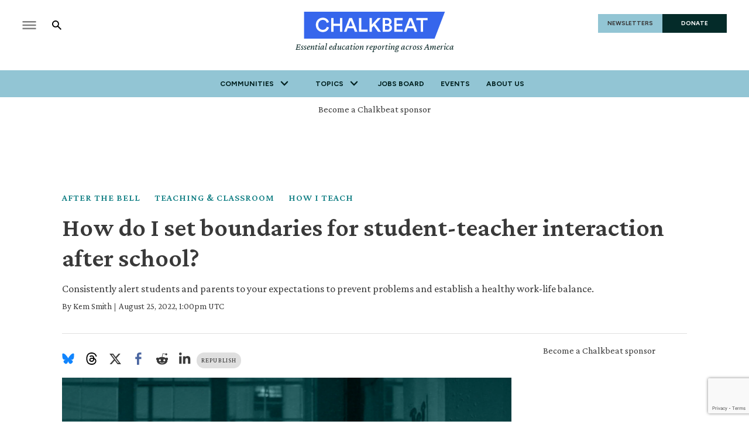

--- FILE ---
content_type: text/html; charset=utf-8
request_url: https://www.chalkbeat.org/2022/8/25/23311861/work-life-balance-boundaries-teachers-students-parents-advice-dr-kem/
body_size: 52241
content:
<!DOCTYPE html><html class="chalkbeat" lang="en" style="overflow-x:clip"><head><meta name="viewport" content="width=device-width, initial-scale=1"/><title>When can students, parents reach out after hours to teachers? - Chalkbeat</title><meta name="description" content="Make students and their parents aware of your expectations in order to support a healthy work-life balance and prevent problems during the school year."/><meta name="twitter:description" content="Alert students and parents to your expectations early in the school year to prevent strain on personal, professional relationships."/><meta property="og:description" content="Alert students and parents to your expectations early in the school year to prevent strain on personal, professional relationships."/><meta property="og:title" content="When can students, parents reach out to teachers? Set boundaries for work-life balance."/><meta name="twitter:title" content="When can students, parents reach out to teachers? Set boundaries for work-life balance."/><meta property="og:image" content="https://www.chalkbeat.org/resizer/v2/Y76K374LYJFH7KR5YBIQT6BMVQ.png?smart=true&amp;auth=34bfc38f960ee88fea3d7baf64273f8ebaba0abf0ece0243a6fa9a739c9ee61c&amp;width=1200&amp;height=630"/><meta property="og:image:alt" content="A teacher sitting at a desk checking email late at night. An illustration of an email floating above her computer screen, with a notification reading: “New Message: Received at 10:00 P.M.”"/><meta name="twitter:image" content="https://www.chalkbeat.org/resizer/v2/Y76K374LYJFH7KR5YBIQT6BMVQ.png?smart=true&amp;auth=34bfc38f960ee88fea3d7baf64273f8ebaba0abf0ece0243a6fa9a739c9ee61c&amp;width=1200&amp;height=630"/><meta name="twitter:image:alt" content="A teacher sitting at a desk checking email late at night. An illustration of an email floating above her computer screen, with a notification reading: “New Message: Received at 10:00 P.M.”"/><meta property="og:type" content="article"/><meta name="robots" content="noarchive"/><meta name="parsely-type" property="parsely-type" content="post"/><meta name="parsely-section" property="parsely-section" content="front-page"/><meta name="ad-path" property="ad-path" content="national"/><meta property="og:site_name" content="Chalkbeat"/><meta property="og:url" content="https://www.chalkbeat.org/2022/8/25/23311861/work-life-balance-boundaries-teachers-students-parents-advice-dr-kem/"/><meta name="twitter:card" content="summary_large_image"/><link rel="canonical" href="https://www.chalkbeat.org/2022/8/25/23311861/work-life-balance-boundaries-teachers-students-parents-advice-dr-kem/"/><link rel="preload" as="style" href="https://fonts.googleapis.com/css?family=Barlow%20Condensed:300,300i,400,400i,600,600i,700,700i|Barlow%20Condensed:300,300i,400,400i,600,600i,700,700i|IBM%20Plex%20Serif:300,300i,400,400i,600,600i,700,700i&amp;display=swap"/><link rel="stylesheet" data-testid="font-loading-url-0" href="https://fonts.googleapis.com/css?family=Barlow%20Condensed:300,300i,400,400i,600,600i,700,700i|Barlow%20Condensed:300,300i,400,400i,600,600i,700,700i|IBM%20Plex%20Serif:300,300i,400,400i,600,600i,700,700i&amp;display=swap"/><link rel="preload" as="style" href="https://fonts.googleapis.com/css2?family=Crimson+Pro:ital,wght@0,200..900;1,200..900&amp;family=Figtree:ital,wght@0,300..900;1,300..900&amp;display=swap"/><link rel="stylesheet" data-testid="font-loading-url-1" href="https://fonts.googleapis.com/css2?family=Crimson+Pro:ital,wght@0,200..900;1,200..900&amp;family=Figtree:ital,wght@0,300..900;1,300..900&amp;display=swap"/><meta name="og:image:width" content="1200"/><meta name="og:image:height" content="630"/><meta name="og:image:type" content="image/jpeg"/><meta name="parsely-tags" content="www.chalkbeat.org,front-page,after-the-bell,teaching-classroom,how-i-teach,back-to-school-resources"/><meta name="article:author" content="https://www.chalkbeat.org/authors/kem-smith"/><meta name="article:published_time" content="2022-08-25T09:00:00-0400"/><link rel="apple-touch-icon" sizes="180x180" href="/pf/resources/images/chalkbeat/apple-touch-icon-180x180.png?d=173"/><link rel="icon" type="image/png" href="/pf/resources/images/chalkbeat/favicon-32x32.png?d=173"/><link rel="icon" type="image/png" href="/pf/resources/images/chalkbeat/favicon-16x16.png?d=173"/><meta name="fb:app_id" content="735437511148430"/><link id="fusion-output-type-styles" rel="stylesheet" type="text/css" href="/pf/dist/components/output-types/default.css?d=173&amp;mxId=00000000"/><link id="fusion-template-styles" rel="stylesheet" type="text/css" href="/pf/dist/components/combinations/default.css?d=173&amp;mxId=00000000"/><link rel="stylesheet" href="/pf/resources/site-theme/news-theme.css?d=173"/><link rel="stylesheet" href="/pf/resources/site-theme/_css/chalkbeat.min.css?d=173"/><script type="application/javascript" id="polyfill-script">if(!Array.prototype.includes||!(window.Object && window.Object.assign)||!window.Promise||!window.Symbol||!window.fetch){document.write('<script type="application/javascript" src="/pf/dist/engine/polyfill.js?d=173&mxId=00000000" defer=""><\/script>')}</script><script id="fusion-engine-react-script" type="application/javascript" src="/pf/dist/engine/react.js?d=173&amp;mxId=00000000" defer=""></script><script id="fusion-engine-combinations-script" type="application/javascript" src="/pf/dist/components/combinations/default.js?d=173&amp;mxId=00000000" defer=""></script><script async="" src="https://polyfill.io/v3/polyfill.min.js?features=IntersectionObserver%2CElement.prototype.prepend%2CElement.prototype.remove%2CArray.prototype.find%2CArray.prototype.includes"></script><script data-integration="inlineScripts">
    (function(w,d,s,l,i){
      w[l]=w[l]||[];w[l].push({'gtm.start': new Date().getTime(),event:'gtm.js'});
      var f=d.getElementsByTagName(s)[0],
      j=d.createElement(s),dl=l!='dataLayer'?'&l='+l:'';j.async=true;j.src=
      'https://www.googletagmanager.com/gtm.js?id='+i+dl;f.parentNode.insertBefore(j,f);
    })(window,document,'script','dataLayer','GTM-WXVX5VQ');
  ;
    window.addEventListener('DOMContentLoaded', (event) => {
      queryly.init("12a8b884283a4e73", document.querySelectorAll("#fusion-app"));
    });
  ;window.isIE = !!window.MSInputMethodContext && !!document.documentMode;</script><script async="" data-integration="nativo-ad" src="https://s.ntv.io/serve/load.js"></script><script defer="" data-integration="queryly" src="https://www.queryly.com/js/queryly.v4.min.js"></script><script type="application/ld+json">{
        "@context": "https://schema.org",
        "@type": "NewsArticle",
        "url": "https://www.chalkbeat.org/2022/8/25/23311861/work-life-balance-boundaries-teachers-students-parents-advice-dr-kem/",
        "mainEntityOfPage": {
          "@type": "WebPage",
          "@id": "https://www.chalkbeat.org/2022/8/25/23311861/work-life-balance-boundaries-teachers-students-parents-advice-dr-kem/"
        },
        "name" : "How do I set boundaries for student-teacher interaction after school?",
        "headline": "How do I set boundaries for student-teacher interaction after school?",
        "datePublished": "2022-08-25T13:00:00Z",
        "dateModified": "2023-11-09T14:34:51.74Z",
        "description": "Make students and their parents aware of your expectations in order to support a healthy work-life balance and prevent problems during the school year.",
        "author": [
            {
                    "@type": "Person",
                    "name": "Kem Smith",
                    "url" : "https://www.chalkbeat.org/authors/kem-smith"
                }
        ],       
        "publisher": {
          "@type": "NewsMediaOrganization",
          "name": "Chalkbeat",
          "logo": {
            "@type": "ImageObject",
            "url": "https://static.themebuilder.aws.arc.pub/civicnewscompany/1724615579367.svg"
           }
        },  
        "thumbnailUrl": "https://www.chalkbeat.org/resizer/v2/Y76K374LYJFH7KR5YBIQT6BMVQ.png?smart=true&auth=34bfc38f960ee88fea3d7baf64273f8ebaba0abf0ece0243a6fa9a739c9ee61c&width=1440&height=1080",
        "image": {
          "@type": "ImageObject",
          "url": "https://www.chalkbeat.org/resizer/v2/Y76K374LYJFH7KR5YBIQT6BMVQ.png?smart=true&auth=34bfc38f960ee88fea3d7baf64273f8ebaba0abf0ece0243a6fa9a739c9ee61c&width=1440&height=1080"
        }
      }</script><script type="text/javascript">window.googletag = window.googletag || {cmd: []};
        googletag.cmd.push(function() {                
        var SECONDS_TO_WAIT_AFTER_VIEWABILITY = 30;
        googletag.pubads().addEventListener('impressionViewable', function(event) {
          var slot = event.slot;          
              setTimeout(function() {                    
                    googletag.pubads().refresh([slot]);
                  }, SECONDS_TO_WAIT_AFTER_VIEWABILITY * 1000);
          });      
      });</script>
<script>(window.BOOMR_mq=window.BOOMR_mq||[]).push(["addVar",{"rua.upush":"false","rua.cpush":"true","rua.upre":"false","rua.cpre":"true","rua.uprl":"false","rua.cprl":"false","rua.cprf":"false","rua.trans":"SJ-094b322b-0327-4ffb-99fa-ea900daec214","rua.cook":"false","rua.ims":"false","rua.ufprl":"false","rua.cfprl":"false","rua.isuxp":"false","rua.texp":"norulematch","rua.ceh":"false","rua.ueh":"false","rua.ieh.st":"0"}]);</script>
                              <script>!function(e){var n="https://s.go-mpulse.net/boomerang/";if("False"=="True")e.BOOMR_config=e.BOOMR_config||{},e.BOOMR_config.PageParams=e.BOOMR_config.PageParams||{},e.BOOMR_config.PageParams.pci=!0,n="https://s2.go-mpulse.net/boomerang/";if(window.BOOMR_API_key="9DPLB-6CT7E-HNHU3-H84C6-5KWUU",function(){function e(){if(!o){var e=document.createElement("script");e.id="boomr-scr-as",e.src=window.BOOMR.url,e.async=!0,i.parentNode.appendChild(e),o=!0}}function t(e){o=!0;var n,t,a,r,d=document,O=window;if(window.BOOMR.snippetMethod=e?"if":"i",t=function(e,n){var t=d.createElement("script");t.id=n||"boomr-if-as",t.src=window.BOOMR.url,BOOMR_lstart=(new Date).getTime(),e=e||d.body,e.appendChild(t)},!window.addEventListener&&window.attachEvent&&navigator.userAgent.match(/MSIE [67]\./))return window.BOOMR.snippetMethod="s",void t(i.parentNode,"boomr-async");a=document.createElement("IFRAME"),a.src="about:blank",a.title="",a.role="presentation",a.loading="eager",r=(a.frameElement||a).style,r.width=0,r.height=0,r.border=0,r.display="none",i.parentNode.appendChild(a);try{O=a.contentWindow,d=O.document.open()}catch(_){n=document.domain,a.src="javascript:var d=document.open();d.domain='"+n+"';void(0);",O=a.contentWindow,d=O.document.open()}if(n)d._boomrl=function(){this.domain=n,t()},d.write("<bo"+"dy onload='document._boomrl();'>");else if(O._boomrl=function(){t()},O.addEventListener)O.addEventListener("load",O._boomrl,!1);else if(O.attachEvent)O.attachEvent("onload",O._boomrl);d.close()}function a(e){window.BOOMR_onload=e&&e.timeStamp||(new Date).getTime()}if(!window.BOOMR||!window.BOOMR.version&&!window.BOOMR.snippetExecuted){window.BOOMR=window.BOOMR||{},window.BOOMR.snippetStart=(new Date).getTime(),window.BOOMR.snippetExecuted=!0,window.BOOMR.snippetVersion=12,window.BOOMR.url=n+"9DPLB-6CT7E-HNHU3-H84C6-5KWUU";var i=document.currentScript||document.getElementsByTagName("script")[0],o=!1,r=document.createElement("link");if(r.relList&&"function"==typeof r.relList.supports&&r.relList.supports("preload")&&"as"in r)window.BOOMR.snippetMethod="p",r.href=window.BOOMR.url,r.rel="preload",r.as="script",r.addEventListener("load",e),r.addEventListener("error",function(){t(!0)}),setTimeout(function(){if(!o)t(!0)},3e3),BOOMR_lstart=(new Date).getTime(),i.parentNode.appendChild(r);else t(!1);if(window.addEventListener)window.addEventListener("load",a,!1);else if(window.attachEvent)window.attachEvent("onload",a)}}(),"".length>0)if(e&&"performance"in e&&e.performance&&"function"==typeof e.performance.setResourceTimingBufferSize)e.performance.setResourceTimingBufferSize();!function(){if(BOOMR=e.BOOMR||{},BOOMR.plugins=BOOMR.plugins||{},!BOOMR.plugins.AK){var n="true"=="true"?1:0,t="",a="aohkjfaxg7weu2inzsdq-f-7c8cc367b-clientnsv4-s.akamaihd.net",i="false"=="true"?2:1,o={"ak.v":"39","ak.cp":"1494048","ak.ai":parseInt("941409",10),"ak.ol":"0","ak.cr":18,"ak.ipv":4,"ak.proto":"h2","ak.rid":"2c79cbb0","ak.r":50907,"ak.a2":n,"ak.m":"dscr","ak.n":"ff","ak.bpcip":"3.142.164.0","ak.cport":39606,"ak.gh":"23.55.223.74","ak.quicv":"","ak.tlsv":"tls1.3","ak.0rtt":"","ak.0rtt.ed":"","ak.csrc":"-","ak.acc":"","ak.t":"1762512007","ak.ak":"hOBiQwZUYzCg5VSAfCLimQ==XuvTXu5w28+sVQR2XqyZ9qErX+rEEFpoMNamX3WzJ7GYVOBJHng84lhSuKgFMIOHPQWbncy2+tsW/XzyWTAmCNA+TPo815rmqsc9DVEMwFuofXrUva7fn5TEGYfIonvpufKfnk6rw4mclENnH8Bp8M5JFJaze8RBMats+dcjD8dVYTZaUdPZwylMWBiQV6ezNJKDCgnVQ/2xdc56Mq3yN1vN0oI9ZuCQL+9IzLn1YrZFc/W5bf213JLCJE2HXNCMKl0Cdz6UgWDYC8549bIEcw9KHPDFAhJWMVrb6DIlOIU9bicyFXsTKPPzklVe7ETugbah6G5+/mG/RO5SloNWaBQvs3DM3KhRX41OtbmPNpIn+DVby5s3x04MSdiH6fNgRNpWtGEyfOKH2+vM6IevWK77p98HnyyNWlZkFwq6fqg=","ak.pv":"9","ak.dpoabenc":"","ak.tf":i};if(""!==t)o["ak.ruds"]=t;var r={i:!1,av:function(n){var t="http.initiator";if(n&&(!n[t]||"spa_hard"===n[t]))o["ak.feo"]=void 0!==e.aFeoApplied?1:0,BOOMR.addVar(o)},rv:function(){var e=["ak.bpcip","ak.cport","ak.cr","ak.csrc","ak.gh","ak.ipv","ak.m","ak.n","ak.ol","ak.proto","ak.quicv","ak.tlsv","ak.0rtt","ak.0rtt.ed","ak.r","ak.acc","ak.t","ak.tf"];BOOMR.removeVar(e)}};BOOMR.plugins.AK={akVars:o,akDNSPreFetchDomain:a,init:function(){if(!r.i){var e=BOOMR.subscribe;e("before_beacon",r.av,null,null),e("onbeacon",r.rv,null,null),r.i=!0}return this},is_complete:function(){return!0}}}}()}(window);</script></head><body class="content-story" style="overflow-x:clip"><noscript><iframe title="gtm" src="https://www.googletagmanager.com/ns.html?id=GTM-WXVX5VQ" height="0" width="0" style="display:none;visibility:hidden"></iframe></noscript><a class="skip-main" href="#main">Skip to main content</a><div id="fusion-app" class="layout-section"><div class="site-chalkbeat custom-layout page-twoColumn"><header class="header"><div class="c-stack b-single-chain" data-style-direction="vertical" data-style-justification="start" data-style-alignment="unset" data-style-inline="false" data-style-wrap="nowrap"><div class="c-stack b-single-chain__children-stack" data-style-direction="vertical" data-style-justification="start" data-style-alignment="unset" data-style-inline="false" data-style-wrap="nowrap"><div class="genericHeader"><div class="Page-header"><div class="page-header-top-container"><div class="hamburger-search-container"><button class="hamburger-menu-button" type="button"><svg class="icon-hamburger"><use xlink:href="#icon-hamburger"></use></svg></button><button class="SearchOverlay-search-button"><svg class="icon-magnify"><use xlink:href="#icon-magnify"></use></svg><span class="sr-only">Show Search</span><svg class="close-x"><use xlink:href="#close"></use></svg></button></div><div class="Page-header-bar-logo"><a aria-label="home page" href="/" data-cms-ai="0"><img class="PageLogo-image" src="https://static.themebuilder.aws.arc.pub/civicnewscompany/1724615579367.svg" alt="Alt text"/></a><div class="Page-header-tagline">Essential education reporting across America</div></div><div class="Page-header-end"><a href="/newsletters/" class="newsletter-button" data-cms-ai="0">NEWSLETTERS</a><a href="https://chalkbeat.fundjournalism.org/donate/?campaign=701Pc000003r3R4IAI" class="donate-button" data-cms-ai="0">DONATE</a></div></div><div class="Page-header-navigation"><nav class="Navigation"><ul class="Navigation-items"><li class="Navigation-items-item"><div class="NavigationItem  has-menu"><div class="NavigationItem-text"><span class="Panel ">Communities</span><div class="NavigationItem-more"><button aria-label="More"><svg class="chevron"><use xlink:href="#chevron-down"></use></svg></button></div></div><div class="NavigationItem-items" style="display:none"><ul><li class="NavigationItem-items-item"><a class="NavigationLink" href="/chicago/">Chicago</a></li><li class="NavigationItem-items-item"><a class="NavigationLink" href="/colorado/">Colorado</a></li><li class="NavigationItem-items-item"><a class="NavigationLink" href="/detroit/">Detroit</a></li><li class="NavigationItem-items-item"><a class="NavigationLink" href="/indiana/">Indiana</a></li><li class="NavigationItem-items-item"><a class="NavigationLink" href="/newyork/">New York</a></li><li class="NavigationItem-items-item"><a class="NavigationLink" href="/newark/">Newark</a></li><li class="NavigationItem-items-item"><a class="NavigationLink" href="/philadelphia/">Philadelphia</a></li><li class="NavigationItem-items-item"><a class="NavigationLink" href="/tennessee/">Tennessee</a></li><li class="NavigationItem-items-item"><a class="NavigationLink" href="https://www.chalkbeat.org/">National News</a></li></ul></div></div></li><li class="Navigation-items-item item-topics"><div class="NavigationItem  has-menu"><div class="NavigationItem-text"><span class="Panel ">Topics</span><div class="NavigationItem-more"><button aria-label="More"><svg class="chevron"><use xlink:href="#chevron-down"></use></svg></button></div></div><div class="NavigationItem-items" style="display:none"><ul><li class="NavigationItem-items-item"><a class="NavigationLink" href="/2024-election/">2024 Election</a></li><li class="NavigationItem-items-item"><a class="NavigationLink" href="/student-voices-fellowship/">Student Voices Fellowship</a></li><li class="NavigationItem-items-item"><a class="NavigationLink" href="/en-espanol/">En Español</a></li><li class="NavigationItem-items-item"><a class="NavigationLink" href="/diversity-equity/">Diversity &amp; Equity</a></li><li class="NavigationItem-items-item"><a class="NavigationLink" href="/teaching-classroom/">Teaching &amp; Classroom</a></li><li class="NavigationItem-items-item"><a class="NavigationLink" href="/politics-policy/">Politics &amp; Policy</a></li><li class="NavigationItem-items-item"><a class="NavigationLink" href="/student-school-performance/">Student &amp; School Performance</a></li><li class="NavigationItem-items-item"><a class="NavigationLink" href="/charters-choice/">Charters &amp; Choice</a></li><li class="NavigationItem-items-item"><a class="NavigationLink" href="/how-i-teach/">How I Teach</a></li><li class="NavigationItem-items-item"><a class="NavigationLink" href="/first-person/">First Person</a></li></ul></div></div></li><li class="Navigation-items-item item-about"><div class="NavigationItem "><div class="NavigationItem-text"><a href="https://jobs.chalkbeat.org/?_ga=2.249183687.1159973125.1647355477-775160776.1647355476">Jobs Board</a></div></div></li><li class="Navigation-items-item item-about"><div class="NavigationItem "><div class="NavigationItem-text"><a href="https://events.chalkbeat.org/?bureau=colorado&amp;_ga=2.249183687.1159973125.1647355477-775160776.1647355476">Events</a></div></div></li><li class="Navigation-items-item item-about"><div class="NavigationItem "><div class="NavigationItem-text"><a href="/pages/about/">About Us</a></div></div></li><li id="item-more" class="Navigation-items-item item-more"><div class="NavigationItem has-menu"><div class="NavigationItem-text"><span class="Panel ">More</span><div class="NavigationItem-more"><button aria-label="More"><svg class="chevron"><use xlink:href="#chevron-down"></use></svg></button></div></div></div></li></ul></nav><div class="GenericHeader-sticky-header" style="display:none"><div class="GenericHeader-sticky-container"><a aria-label="home page" href="/" data-cms-ai="0"><img class="PageLogo-image" src="https://static.themebuilder.aws.arc.pub/civicnewscompany/1724615579367.svg" alt="Alt text"/></a><div class="GenericHeader-navbar-container"><nav class="Navigation"><ul class="Navigation-items"><li class="Navigation-items-item"><div class="NavigationItem  has-menu"><div class="NavigationItem-text"><span class="Panel ">Communities</span><div class="NavigationItem-more"><button aria-label="More"><svg class="chevron"><use xlink:href="#chevron-down"></use></svg></button></div></div><div class="NavigationItem-items" style="display:none"><ul><li class="NavigationItem-items-item"><a class="NavigationLink" href="/chicago/">Chicago</a></li><li class="NavigationItem-items-item"><a class="NavigationLink" href="/colorado/">Colorado</a></li><li class="NavigationItem-items-item"><a class="NavigationLink" href="/detroit/">Detroit</a></li><li class="NavigationItem-items-item"><a class="NavigationLink" href="/indiana/">Indiana</a></li><li class="NavigationItem-items-item"><a class="NavigationLink" href="/newyork/">New York</a></li><li class="NavigationItem-items-item"><a class="NavigationLink" href="/newark/">Newark</a></li><li class="NavigationItem-items-item"><a class="NavigationLink" href="/philadelphia/">Philadelphia</a></li><li class="NavigationItem-items-item"><a class="NavigationLink" href="/tennessee/">Tennessee</a></li><li class="NavigationItem-items-item"><a class="NavigationLink" href="https://www.chalkbeat.org/">National News</a></li></ul></div></div></li><li class="Navigation-items-item item-topics"><div class="NavigationItem  has-menu"><div class="NavigationItem-text"><span class="Panel ">Topics</span><div class="NavigationItem-more"><button aria-label="More"><svg class="chevron"><use xlink:href="#chevron-down"></use></svg></button></div></div><div class="NavigationItem-items" style="display:none"><ul><li class="NavigationItem-items-item"><a class="NavigationLink" href="/2024-election/">2024 Election</a></li><li class="NavigationItem-items-item"><a class="NavigationLink" href="/student-voices-fellowship/">Student Voices Fellowship</a></li><li class="NavigationItem-items-item"><a class="NavigationLink" href="/en-espanol/">En Español</a></li><li class="NavigationItem-items-item"><a class="NavigationLink" href="/diversity-equity/">Diversity &amp; Equity</a></li><li class="NavigationItem-items-item"><a class="NavigationLink" href="/teaching-classroom/">Teaching &amp; Classroom</a></li><li class="NavigationItem-items-item"><a class="NavigationLink" href="/politics-policy/">Politics &amp; Policy</a></li><li class="NavigationItem-items-item"><a class="NavigationLink" href="/student-school-performance/">Student &amp; School Performance</a></li><li class="NavigationItem-items-item"><a class="NavigationLink" href="/charters-choice/">Charters &amp; Choice</a></li><li class="NavigationItem-items-item"><a class="NavigationLink" href="/how-i-teach/">How I Teach</a></li><li class="NavigationItem-items-item"><a class="NavigationLink" href="/first-person/">First Person</a></li></ul></div></div></li><li class="Navigation-items-item item-about"><div class="NavigationItem "><div class="NavigationItem-text"><a href="https://jobs.chalkbeat.org/?_ga=2.249183687.1159973125.1647355477-775160776.1647355476">Jobs Board</a></div></div></li><li class="Navigation-items-item item-about"><div class="NavigationItem "><div class="NavigationItem-text"><a href="https://events.chalkbeat.org/?bureau=colorado&amp;_ga=2.249183687.1159973125.1647355477-775160776.1647355476">Events</a></div></div></li><li class="Navigation-items-item item-about"><div class="NavigationItem "><div class="NavigationItem-text"><a href="/pages/about/">About Us</a></div></div></li><li id="item-more" class="Navigation-items-item item-more"><div class="NavigationItem has-menu"><div class="NavigationItem-text"><span class="Panel ">More</span><div class="NavigationItem-more"><button aria-label="More"><svg class="chevron"><use xlink:href="#chevron-down"></use></svg></button></div></div></div></li></ul></nav><button class="SearchOverlay-search-button"><svg class="icon-magnify"><use xlink:href="#icon-magnify"></use></svg><span class="sr-only">Show Search</span><svg class="close-x"><use xlink:href="#close-x"></use></svg></button></div></div></div></div><div class="hidden"><svg viewBox="373.3 133.3 533.3 533.3" id="icon-magnify" xmlns="http://www.w3.org/2000/svg"><path d="M754.7 468.7l-22.3-22.3c24.3-33.3 37.5-73.4 37.7-114.7 0-109.5-88.8-198.3-198.3-198.3s-198.3 88.8-198.3 198.3S462.1 530 571.7 530c41.2-.2 81.3-13.4 114.7-37.7l22.3 22.3 152.7 152 45.3-45.3-152-152.6zm-183 0c-75.8 0-137.3-61.5-137.3-137.3S495.8 194 571.7 194 709 255.5 709 331.3c.2 75.7-61 137.1-136.7 137.3-.2.1-.4.1-.6.1z"></path></svg></div></div></div></div></div></header><section role="main" tabindex="-1"><div class="fullWidth1"><div id="arcad-feature-f0f4InAvKk9k1w1-1974d6aed74163" class="c-stack b-ads-block" data-style-direction="vertical" data-style-justification="start" data-style-alignment="center" data-style-inline="false" data-style-wrap="nowrap"><div class="advertisement-link-wrapper"><a href="/pages/chalkbeat-media-kit/" target="_blank" class="advertisement-link" rel="noopener noreferrer">Become a Chalkbeat sponsor</a></div><div style="text-align:center;min-height:90px"><div id="arcad_f0f4InAvKk9k1w1-1974d6aed74163"></div></div></div><div class="breadcrumbs"><a href="/after-the-bell/">After the Bell</a><a href="/teaching-classroom">Teaching &amp; Classroom</a><a href="/how-i-teach">How I Teach</a></div><h1 class="b-headline">How do I set boundaries for student-teacher interaction after school?</h1><h2 class="c-heading b-subheadline">Consistently alert students and parents to your expectations to prevent problems and establish a healthy work-life balance.</h2><div class="byline"><span class="author">By <div class="Page-byline"><div class="Page-authors"><a href="https://www.chalkbeat.org/authors/kem-smith">Kem Smith</a></div></div></span><span class="separator"> | </span><span class="date">August 25, 2022, 1:00pm UTC</span></div></div><div class="twoColumn"><main class="main"><div class="share-bar"><ul><li><a href="https://bsky.app/intent/compose?text=https%3A%2F%2Fwww.chalkbeat.org%2F2022%2F8%2F25%2F23311861%2Fwork-life-balance-boundaries-teachers-students-parents-advice-dr-kem%2F" target="_blank" rel="noreferrer" class="bluesky-share-button"><svg xmlns="http://www.w3.org/2000/svg" viewBox="0 0 600 530" version="1.1"><path d="m135.72 44.03c66.496 49.921 138.02 151.14 164.28 205.46 26.262-54.316 97.782-155.54 164.28-205.46 47.98-36.021 125.72-63.892 125.72 24.795 0 17.712-10.155 148.79-16.111 170.07-20.703 73.984-96.144 92.854-163.25 81.433 117.3 19.964 147.14 86.092 82.697 152.22-122.39 125.59-175.91-31.511-189.63-71.766-2.514-7.3797-3.6904-10.832-3.7077-7.8964-0.0174-2.9357-1.1937 0.51669-3.7077 7.8964-13.714 40.255-67.233 197.36-189.63 71.766-64.444-66.128-34.605-132.26 82.697-152.22-67.108 11.421-142.55-7.4491-163.25-81.433-5.9562-21.282-16.111-152.36-16.111-170.07 0-88.687 77.742-60.816 125.72-24.795z" fill="#1185fe"></path></svg></a></li><li><a href="https://www.threads.net/intent/post?url=https%3A%2F%2Fwww.chalkbeat.org%2F2022%2F8%2F25%2F23311861%2Fwork-life-balance-boundaries-teachers-students-parents-advice-dr-kem%2F" target="_blank" rel="noreferrer" class="threads-share-button"><svg xmlns="http://www.w3.org/2000/svg" aria-label="Threads" viewBox="0 0 192 192"><path class="x19hqcy" d="M141.537 88.9883C140.71 88.5919 139.87 88.2104 139.019 87.8451C137.537 60.5382 122.616 44.905 97.5619 44.745C97.4484 44.7443 97.3355 44.7443 97.222 44.7443C82.2364 44.7443 69.7731 51.1409 62.102 62.7807L75.881 72.2328C81.6116 63.5383 90.6052 61.6848 97.2286 61.6848C97.3051 61.6848 97.3819 61.6848 97.4576 61.6855C105.707 61.7381 111.932 64.1366 115.961 68.814C118.893 72.2193 120.854 76.925 121.825 82.8638C114.511 81.6207 106.601 81.2385 98.145 81.7233C74.3247 83.0954 59.0111 96.9879 60.0396 116.292C60.5615 126.084 65.4397 134.508 73.775 140.011C80.8224 144.663 89.899 146.938 99.3323 146.423C111.79 145.74 121.563 140.987 128.381 132.296C133.559 125.696 136.834 117.143 138.28 106.366C144.217 109.949 148.617 114.664 151.047 120.332C155.179 129.967 155.42 145.8 142.501 158.708C131.182 170.016 117.576 174.908 97.0135 175.059C74.2042 174.89 56.9538 167.575 45.7381 153.317C35.2355 139.966 29.8077 120.682 29.6052 96C29.8077 71.3178 35.2355 52.0336 45.7381 38.6827C56.9538 24.4249 74.2039 17.11 97.0132 16.9405C119.988 17.1113 137.539 24.4614 149.184 38.788C154.894 45.8136 159.199 54.6488 162.037 64.9503L178.184 60.6422C174.744 47.9622 169.331 37.0357 161.965 27.974C147.036 9.60668 125.202 0.195148 97.0695 0H96.9569C68.8816 0.19447 47.2921 9.6418 32.7883 28.0793C19.8819 44.4864 13.2244 67.3157 13.0007 95.9325L13 96L13.0007 96.0675C13.2244 124.684 19.8819 147.514 32.7883 163.921C47.2921 182.358 68.8816 191.806 96.9569 192H97.0695C122.03 191.827 139.624 185.292 154.118 170.811C173.081 151.866 172.51 128.119 166.26 113.541C161.776 103.087 153.227 94.5962 141.537 88.9883ZM98.4405 129.507C88.0005 130.095 77.1544 125.409 76.6196 115.372C76.2232 107.93 81.9158 99.626 99.0812 98.6368C101.047 98.5234 102.976 98.468 104.871 98.468C111.106 98.468 116.939 99.0737 122.242 100.233C120.264 124.935 108.662 128.946 98.4405 129.507Z"></path></svg></a></li><li><a href="https://twitter.com/intent/tweet?url=https%3A%2F%2Fwww.chalkbeat.org%2F2022%2F8%2F25%2F23311861%2Fwork-life-balance-boundaries-teachers-students-parents-advice-dr-kem%2F" target="_blank" rel="noreferrer"><svg><svg class="c-icon" width="22" height="22" xmlns="http://www.w3.org/2000/svg" viewBox="0 0 512 512" fill="currentColor" aria-hidden="true" focusable="false"><path d="M389.2 48h70.6L305.6 224.2 487 464H345L233.7 318.6 106.5 464H35.8L200.7 275.5 26.8 48H172.4L272.9 180.9 389.2 48zM364.4 421.8h39.1L151.1 88h-42L364.4 421.8z"></path></svg></svg></a></li><li><a href="https://www.facebook.com/dialog/share?app_id=735437511148430&amp;display=popup&amp;href=https%3A%2F%2Fwww.chalkbeat.org%2F2022%2F8%2F25%2F23311861%2Fwork-life-balance-boundaries-teachers-students-parents-advice-dr-kem%2F" target="_blank" rel="noreferrer" class="facebook-share-button"><svg><use xlink:href="#icon-facebook"></use></svg></a></li><li><a href="https://www.reddit.com/submit?url=https%3A%2F%2Fwww.chalkbeat.org%2F2022%2F8%2F25%2F23311861%2Fwork-life-balance-boundaries-teachers-students-parents-advice-dr-kem%2F" target="_blank" rel="noreferrer" class="reddit-share-button"><svg><svg class="c-icon" width="22" height="22" xmlns="http://www.w3.org/2000/svg" viewBox="0 0 512 512" fill="currentColor" aria-hidden="true" focusable="false"><path d="M440.3 203.5c-15 0-28.2 6.2-37.9 15.9-35.7-24.7-83.8-40.6-137.1-42.3L293 52.3l88.2 19.8c0 21.6 17.6 39.2 39.2 39.2 22 0 39.7-18.1 39.7-39.7s-17.6-39.7-39.7-39.7c-15.4 0-28.7 9.3-35.3 22l-97.4-21.6c-4.9-1.3-9.7 2.2-11 7.1L246.3 177c-52.9 2.2-100.5 18.1-136.3 42.8-9.7-10.1-23.4-16.3-38.4-16.3-55.6 0-73.8 74.6-22.9 100.1-1.8 7.9-2.6 16.3-2.6 24.7 0 83.8 94.4 151.7 210.3 151.7 116.4 0 210.8-67.9 210.8-151.7 0-8.4-.9-17.2-3.1-25.1 49.9-25.6 31.5-99.7-23.8-99.7zM129.4 308.9c0-22 17.6-39.7 39.7-39.7 21.6 0 39.2 17.6 39.2 39.7 0 21.6-17.6 39.2-39.2 39.2-22 .1-39.7-17.6-39.7-39.2zm214.3 93.5c-36.4 36.4-139.1 36.4-175.5 0-4-3.5-4-9.7 0-13.7 3.5-3.5 9.7-3.5 13.2 0 27.8 28.5 120 29 149 0 3.5-3.5 9.7-3.5 13.2 0 4.1 4 4.1 10.2.1 13.7zm-.8-54.2c-21.6 0-39.2-17.6-39.2-39.2 0-22 17.6-39.7 39.2-39.7 22 0 39.7 17.6 39.7 39.7-.1 21.5-17.7 39.2-39.7 39.2z"></path></svg></svg></a></li><li><a href="https://www.linkedin.com/shareArticle?mini=true&amp;url=https%3A%2F%2Fwww.chalkbeat.org%2F2022%2F8%2F25%2F23311861%2Fwork-life-balance-boundaries-teachers-students-parents-advice-dr-kem%2F" target="_blank" rel="noreferrer" class="linkedin-share-button"><svg><svg class="c-icon" width="22" height="22" xmlns="http://www.w3.org/2000/svg" viewBox="0 0 512 512" fill="currentColor" aria-hidden="true" focusable="false"><path d="M100.28 448H7.4V148.9h92.88zM53.79 108.1C24.09 108.1 0 83.5 0 53.8a53.79 53.79 0 0 1 107.58 0c0 29.7-24.1 54.3-53.79 54.3zM447.9 448h-92.68V302.4c0-34.7-.7-79.2-48.29-79.2-48.29 0-55.69 37.7-55.69 76.7V448h-92.78V148.9h89.08v40.8h1.3c12.4-23.5 42.69-48.3 87.88-48.3 94 0 111.28 61.9 111.28 142.3V448z"></path></svg></svg></a></li></ul><a class="republish-link" href="/republish/2022/8/25/23311861/work-life-balance-boundaries-teachers-students-parents-advice-dr-kem/">Republish</a></div><div class="b-lead-art"><figure class="c-media-item"><button aria-label="lead-art-block.fullscreen-enter" class="c-button c-button--medium c-button--default" type="button"><span class="visually-hidden">lead-art-block.fullscreen-enter</span><svg class="c-icon" width="48" height="48" xmlns="http://www.w3.org/2000/svg" viewBox="0 0 512 512" fill="currentColor" aria-hidden="true" focusable="false"><path d="M480 344V456C480.008 459.154 479.393 462.278 478.189 465.194C476.986 468.109 475.218 470.758 472.988 472.988C470.758 475.218 468.109 476.986 465.194 478.189C462.278 479.393 459.154 480.008 456 480H344C322.61 480 311.91 454.1 327 439L363.2 402.8L256 295.6L148.77 402.9L185 439C200.09 454.1 189.39 480 168 480H56.0001C52.8461 480.008 49.7217 479.393 46.8063 478.189C43.8909 476.986 41.242 475.218 39.0119 472.988C36.7817 470.758 35.0142 468.109 33.8108 465.194C32.6075 462.278 31.9922 459.154 32.0001 456V344C32.0001 322.6 57.8901 311.9 73.0001 327L109.19 363.2L216.46 256L109.18 148.7L73.0001 185C57.9001 200.1 32.0001 189.4 32.0001 168V56.0001C31.9922 52.8461 32.6075 49.7217 33.8108 46.8063C35.0142 43.8909 36.7817 41.242 39.0119 39.0119C41.242 36.7817 43.8909 35.0142 46.8063 33.8108C49.7217 32.6075 52.8461 31.9922 56.0001 32.0001H168C189.39 32.0001 200.09 57.9001 185 73.0001L148.8 109.2L256 216.4L363.23 109.1L327 73.0001C311.91 57.9001 322.61 32.0001 344 32.0001H456C459.154 31.9922 462.278 32.6075 465.194 33.8108C468.109 35.0142 470.758 36.7817 472.988 39.0119C475.218 41.242 476.986 43.8909 478.189 46.8063C479.393 49.7217 480.008 52.8461 480 56.0001V168C480 189.4 454.11 200.1 439 185L402.81 148.8L295.54 256L402.82 363.3L439 327.1C454.1 311.9 480 322.6 480 344Z"></path></svg><span>Expand</span></button><div class="b-lead-art__image-wrapper"><img data-chromatic="ignore" alt="A teacher sitting at a desk checking email late at night. An illustration of an email floating above her computer screen, with a notification reading: “New Message: Received at 10:00 P.M.”" class="c-image" loading="eager" src="https://www.chalkbeat.org/resizer/v2/Y76K374LYJFH7KR5YBIQT6BMVQ.png?smart=true&amp;auth=34bfc38f960ee88fea3d7baf64273f8ebaba0abf0ece0243a6fa9a739c9ee61c&amp;width=1800&amp;height=1200" srcSet="https://www.chalkbeat.org/resizer/v2/Y76K374LYJFH7KR5YBIQT6BMVQ.png?smart=true&amp;auth=34bfc38f960ee88fea3d7baf64273f8ebaba0abf0ece0243a6fa9a739c9ee61c&amp;width=800&amp;height=533 800w, https://www.chalkbeat.org/resizer/v2/Y76K374LYJFH7KR5YBIQT6BMVQ.png?smart=true&amp;auth=34bfc38f960ee88fea3d7baf64273f8ebaba0abf0ece0243a6fa9a739c9ee61c&amp;width=1600&amp;height=1066 1600w" width="1800" height="1200"/></div><figcaption class="c-media-item__fig-caption"><span class="c-media-item__caption">This teacher wonders how best to set boundaries on student-teacher interaction after school hours. </span><span class="c-media-item__credit">(Source: Heath Korvola / Getty | Photo Illustration: Lauren Bryant / Chalkbeat) </span></figcaption></figure></div><article class="default__ArticleBodyCivic-sc-1px4eze-2 dBbmFz article-body-wrapper"><p class="default__StyledText-sc-1px4eze-0 egVxCn body-paragraph"><strong>Dr. Kem,</strong></p><p class="default__StyledText-sc-1px4eze-0 egVxCn body-paragraph">Do you have any advice for setting boundaries when it comes to students reaching out after school hours?&nbsp;</p><p class="default__StyledText-sc-1px4eze-0 egVxCn body-paragraph">I want to be available for my students but I’ve also had parents complain when I don’t email a student back right away, even if it’s late at night.&nbsp;</p><p class="default__StyledText-sc-1px4eze-0 egVxCn body-paragraph">How do I find a balance?<strong> — Access or Excess</strong></p><p class="default__StyledText-sc-1px4eze-0 egVxCn body-paragraph"><em>[Are you a teacher? </em><a href="https://docs.google.com/forms/d/e/1FAIpQLScIopsmpzmHA36Rql0LZfYlnFSFTNzJE1Alvt64zK29bjeG-g/viewform?usp=sf_link"><em>Submit your question for our advice column here.</em></a><em>]</em></p><div id="fusion-static-enter:article-html-block-otLlHA" style="display:none" data-fusion-component="article-html-block-otLlHA"></div><div class="block-margin-bottom"><div id="otLlHA" class="html"><div class="p-breaker-head"></div></div></div><div id="fusion-static-exit:article-html-block-otLlHA" style="display:none" data-fusion-component="article-html-block-otLlHA"></div><p class="default__StyledText-sc-1px4eze-0 egVxCn body-paragraph"><strong>Dear Access or Excess,</strong></p><p class="default__StyledText-sc-1px4eze-0 egVxCn body-paragraph">In 2002, the No Child Left Behind Act (NCLB) was passed. (It was replaced by the Every Student Succeeds Act in 2015.) As a parent and an educator, I remember telling myself that NCLB also applied to my own children because I needed to prioritize my role as their mom and their first teacher.&nbsp;&nbsp;</p><p class="default__StyledText-sc-1px4eze-0 egVxCn body-paragraph">Early in my career, I experienced more challenges with administrators than parents who did not understand my familial boundaries. I was often required to stay after school and work on weekends as a regular part of my job.&nbsp;</p><p class="default__StyledText-sc-1px4eze-0 egVxCn body-paragraph">For years, I would leave work, pick up my children from school, then drive them back to work with me. When they became teenagers they explained how awful it was for them feeling forced to be my teacher assistants. In fact, they despised teaching as a profession. They held me accountable for putting them before my work.&nbsp;</p><p class="default__StyledText-sc-1px4eze-0 egVxCn body-paragraph">I learned from them to be intentional about my boundaries.&nbsp;</p><div id="arcad-feature-f0fyX8YAbnB12a9-d1c42bb5b9339" class="c-stack b-ads-block" data-style-direction="vertical" data-style-justification="start" data-style-alignment="center" data-style-inline="false" data-style-wrap="nowrap"><div class="advertisement-link-wrapper"><a href="/pages/chalkbeat-media-kit/" target="_blank" class="advertisement-link" rel="noopener noreferrer">Become a Chalkbeat sponsor</a></div><div style="text-align:center;min-height:90px"><div id="arcad_f0fyX8YAbnB12a9-d1c42bb5b9339"></div></div></div><p class="default__StyledText-sc-1px4eze-0 egVxCn body-paragraph">As much as I would like to be available for my students and their families at all times, boundaries are important for work-life balance. Not setting boundaries can lead to fatigue and a strain on personal and professional relationships. It can also lead to students calling at inappropriate times like when a teacher is asleep (that happened to a colleague).&nbsp;</p><p class="default__StyledText-sc-1px4eze-0 egVxCn body-paragraph">Think about college professors. On their syllabuses, they list office hours and what to expect during the course. Consider using the same method for your students and their parents. In your beginning-of-the-year materials, list the times you are available and when you will respond — then commit yourself to sticking to those rules.&nbsp;</p><p class="default__StyledText-sc-1px4eze-0 egVxCn body-paragraph">If you do not have a syllabus to distribute, use your email. Place your office hours in your email signature and communicate that information to your students and their families at meet-the-teacher nights, parent-teacher conferences, and throughout the school year. I have found all of the above methods to be effective.</p><p class="default__StyledText-sc-1px4eze-0 egVxCn body-paragraph">Then, everyone will know what to expect.</p><p class="default__StyledText-sc-1px4eze-0 egVxCn body-paragraph">Despite my best intentions, I have answered parent calls during class or first thing in the morning when I needed to prepare for my students.&nbsp;</p><p class="default__StyledText-sc-1px4eze-0 egVxCn body-paragraph">Sometimes, parent or student calls can be challenging. I usually end those conversations by setting up meetings with parents. Emails and phone calls can be barriers to communication. In-person meetings can be facilitated by an administrator or team lead and alleviate those barriers between teachers and parents.&nbsp;&nbsp;</p><p class="default__StyledText-sc-1px4eze-0 egVxCn body-paragraph">Remember, you have the power to teach people how to communicate with you. Do not be afraid to hold that power, and if you find your boundaries are not being respected, ask an administrator or a school counselor to support you.&nbsp;</p><p class="default__StyledText-sc-1px4eze-0 egVxCn body-paragraph"><em>Dr. Kem Smith is Chalkbeat’s</em><a href="https://www.chalkbeat.org/2022/7/14/23198810/teaching-pandemic-students-advice-column-dr-kem-lives-touched"><em> first advice columnist</em></a><em>. She is a full-time 12th-grade English teacher in St. Louis, Missouri. Submit your question to Dr. Kem via</em><a href="https://docs.google.com/forms/d/e/1FAIpQLScIopsmpzmHA36Rql0LZfYlnFSFTNzJE1Alvt64zK29bjeG-g/viewform?usp=sf_link"><em> this submission form</em></a><em>, and subscribe to </em><a href="https://newsletters.chalkbeat.org/hit/"><em>How I Teach</em></a><em> to receive her column in your inbox.</em></p><p class="default__StyledText-sc-1px4eze-0 egVxCn body-paragraph"><em>If you have a rebuttal or additional advice you’d like to share with <strong>Access or Excess</strong>, please email afterthebell@chalkbeat.org</em></p><div id="fusion-static-enter:article-html-block-q9o4RV" style="display:none" data-fusion-component="article-html-block-q9o4RV"></div><div class="block-margin-bottom"><div id="q9o4RV" class="html"><iframe src="https://docs.google.com/forms/d/e/1FAIpQLScIopsmpzmHA36Rql0LZfYlnFSFTNzJE1Alvt64zK29bjeG-g/viewform?embedded=true" width="100%" height="750" frameborder="0" marginheight="0" marginwidth="0">Loading…</iframe></div></div><div id="fusion-static-exit:article-html-block-q9o4RV" style="display:none" data-fusion-component="article-html-block-q9o4RV"></div></article><div id="fusion-static-enter:html-block-f0fUlA3NbnB12xt" style="display:none" data-fusion-component="html-block-f0fUlA3NbnB12xt"></div><div><div class="PageList-header">
    <svg class="PageList-header-squiggly"><use xlink:href="#squiggly"></use></svg>
    <div class="PageList-header-title-wrap">
        
            <div class="PageList-header-title">The Latest</div>
        

        
    </div>

    
    
</div></div><div id="fusion-static-exit:html-block-f0fUlA3NbnB12xt" style="display:none" data-fusion-component="html-block-f0fUlA3NbnB12xt"></div><div class="List"><div class="results-list-container"><div class="PageListH-items-item "><div class="PagePromo-standard"><div class="PagePromo-media"><figure class="c-media-item"><a class="c-link" href="/tennessee/2025/11/07/education-department-seeks-more-summer-aid-but-does-not-share-voucher-budget/" aria-hidden="true" tabindex="-1"><img data-chromatic="ignore" alt="The Tennessee education department wants a funding boost for summer learning and tutoring " class="c-image" loading="lazy" src="https://www.chalkbeat.org/resizer/v2/2TLRLTBIVNABFL4CRXL7C6UYMI.jpg?auth=2ef4832d5f88c143242da31bfec3263e308d1963727cb4013304152692334b79&amp;smart=true&amp;width=377&amp;height=212" srcSet="https://www.chalkbeat.org/resizer/v2/2TLRLTBIVNABFL4CRXL7C6UYMI.jpg?auth=2ef4832d5f88c143242da31bfec3263e308d1963727cb4013304152692334b79&amp;smart=true&amp;width=100&amp;height=56 100w, https://www.chalkbeat.org/resizer/v2/2TLRLTBIVNABFL4CRXL7C6UYMI.jpg?auth=2ef4832d5f88c143242da31bfec3263e308d1963727cb4013304152692334b79&amp;smart=true&amp;width=377&amp;height=212 377w, https://www.chalkbeat.org/resizer/v2/2TLRLTBIVNABFL4CRXL7C6UYMI.jpg?auth=2ef4832d5f88c143242da31bfec3263e308d1963727cb4013304152692334b79&amp;smart=true&amp;width=600&amp;height=337 600w" sizes="(max-width: 1100px) 50vw, 228px" width="377" height="212"/></a></figure></div><div class="PagePromo-content"><div class="PagePromo-title"><a href="/tennessee/2025/11/07/education-department-seeks-more-summer-aid-but-does-not-share-voucher-budget/" title="The Tennessee education department wants a funding boost for summer learning and tutoring ">The Tennessee education department wants a funding boost for summer learning and tutoring </a></div><div class="PagePromo-description"><p>The agency did not yet have details of how much more money it will need for vouchers or its public education funding formula.</p></div><div class="PagePromo-byline"><div class="PagePromo-author"><div class="byline"><span class="author">By <div class="Page-byline"><div class="Page-authors"><a href="https://www.chalkbeat.org/authors/melissa-brown">Melissa Brown</a></div></div></span><span class="separator"> | </span><span class="date">Today, 12:49am UTC</span></div></div></div></div></div></div><div class="PageListH-items-item "><div class="PagePromo-standard"><div class="PagePromo-media"><figure class="c-media-item"><a class="c-link" href="/colorado/2025/11/06/why-school-board-candidates-backed-by-the-teachers-union-won-in-denver/" aria-hidden="true" tabindex="-1"><img data-chromatic="ignore" alt="How Denver school board candidates backed by the teachers union won a clean sweep" class="c-image" loading="lazy" src="https://www.chalkbeat.org/resizer/v2/MLM6VMDJA5CG7FWPM3UNL2R2SA.png?auth=b6023bfdb1c58f95f1a1d930d48353fdf4b77adfc235adc5b727d18d1ad68998&amp;smart=true&amp;width=377&amp;height=212" srcSet="https://www.chalkbeat.org/resizer/v2/MLM6VMDJA5CG7FWPM3UNL2R2SA.png?auth=b6023bfdb1c58f95f1a1d930d48353fdf4b77adfc235adc5b727d18d1ad68998&amp;smart=true&amp;width=100&amp;height=56 100w, https://www.chalkbeat.org/resizer/v2/MLM6VMDJA5CG7FWPM3UNL2R2SA.png?auth=b6023bfdb1c58f95f1a1d930d48353fdf4b77adfc235adc5b727d18d1ad68998&amp;smart=true&amp;width=377&amp;height=212 377w, https://www.chalkbeat.org/resizer/v2/MLM6VMDJA5CG7FWPM3UNL2R2SA.png?auth=b6023bfdb1c58f95f1a1d930d48353fdf4b77adfc235adc5b727d18d1ad68998&amp;smart=true&amp;width=600&amp;height=337 600w" sizes="(max-width: 1100px) 50vw, 228px" width="377" height="212"/></a></figure></div><div class="PagePromo-content"><div class="PagePromo-title"><a href="/colorado/2025/11/06/why-school-board-candidates-backed-by-the-teachers-union-won-in-denver/" title="How Denver school board candidates backed by the teachers union won a clean sweep">How Denver school board candidates backed by the teachers union won a clean sweep</a></div><div class="PagePromo-description"><p>One winning candidate attributed the sweep to ‘the state of the world.’ She said voters ‘know they can trust teachers.’</p></div><div class="PagePromo-byline"><div class="PagePromo-author"><div class="byline"><span class="author">By <div class="Page-byline"><div class="Page-authors"><a href="https://www.chalkbeat.org/authors/melanie-asmar">Melanie Asmar</a></div></div></span><span class="separator"> | </span><span class="date">November 6</span></div></div></div></div></div></div><div class="PageListH-items-item "><div class="PagePromo-standard"><div class="PagePromo-media"><figure class="c-media-item"><a class="c-link" href="/newyork/2025/11/06/mamdani-universal-child-care-plans-balance-speed-and-stability/" aria-hidden="true" tabindex="-1"><img data-chromatic="ignore" alt="Mamdani’s universal child care promise: How speed vs. stability could affect the landscape" class="c-image" loading="lazy" src="https://www.chalkbeat.org/resizer/v2/L5NUETNU2FA75JLASLDURJVETQ.jpg?auth=651bd0b7dc386038314a9e6fa668ad3933eb30ec5a295e3378f19bca20aca478&amp;smart=true&amp;width=377&amp;height=212" srcSet="https://www.chalkbeat.org/resizer/v2/L5NUETNU2FA75JLASLDURJVETQ.jpg?auth=651bd0b7dc386038314a9e6fa668ad3933eb30ec5a295e3378f19bca20aca478&amp;smart=true&amp;width=100&amp;height=56 100w, https://www.chalkbeat.org/resizer/v2/L5NUETNU2FA75JLASLDURJVETQ.jpg?auth=651bd0b7dc386038314a9e6fa668ad3933eb30ec5a295e3378f19bca20aca478&amp;smart=true&amp;width=377&amp;height=212 377w, https://www.chalkbeat.org/resizer/v2/L5NUETNU2FA75JLASLDURJVETQ.jpg?auth=651bd0b7dc386038314a9e6fa668ad3933eb30ec5a295e3378f19bca20aca478&amp;smart=true&amp;width=600&amp;height=337 600w" sizes="(max-width: 1100px) 50vw, 228px" width="377" height="212"/></a></figure></div><div class="PagePromo-content"><div class="PagePromo-title"><a href="/newyork/2025/11/06/mamdani-universal-child-care-plans-balance-speed-and-stability/" title="Mamdani’s universal child care promise: How speed vs. stability could affect the landscape">Mamdani’s universal child care promise: How speed vs. stability could affect the landscape</a></div><div class="PagePromo-description"><p>Veterans of the city’s prekindergarten expansion say there are lessons for the Mamdani campaign about how to balance growing quickly with keeping the system stable.</p></div><div class="PagePromo-byline"><div class="PagePromo-author"><div class="byline"><span class="author">By <div class="Page-byline"><div class="Page-authors"><a href="https://www.chalkbeat.org/authors/michael-elsen-rooney">Michael Elsen-Rooney</a></div></div></span><span class="separator"> | </span><span class="date">November 6</span></div></div></div></div></div></div><div class="PageListH-items-item "><div class="PagePromo-standard"><div class="PagePromo-media"><figure class="c-media-item"><a class="c-link" href="/2025/11/06/magic-school-founder-adeel-khan-on-ai-ieps-and-cheating/" aria-hidden="true" tabindex="-1"><img data-chromatic="ignore" alt="The founder of MagicSchool says AI should be drafting special education plans" class="c-image" loading="lazy" src="https://www.chalkbeat.org/resizer/v2/JT4EYSJ72ZHZTNNKTF7JNEPADI.jpg?auth=6f07eb83ed229ebdeb69d043e2231b18c325487b4743c90720b6729f8e26f79e&amp;smart=true&amp;width=377&amp;height=212" srcSet="https://www.chalkbeat.org/resizer/v2/JT4EYSJ72ZHZTNNKTF7JNEPADI.jpg?auth=6f07eb83ed229ebdeb69d043e2231b18c325487b4743c90720b6729f8e26f79e&amp;smart=true&amp;width=100&amp;height=56 100w, https://www.chalkbeat.org/resizer/v2/JT4EYSJ72ZHZTNNKTF7JNEPADI.jpg?auth=6f07eb83ed229ebdeb69d043e2231b18c325487b4743c90720b6729f8e26f79e&amp;smart=true&amp;width=377&amp;height=212 377w, https://www.chalkbeat.org/resizer/v2/JT4EYSJ72ZHZTNNKTF7JNEPADI.jpg?auth=6f07eb83ed229ebdeb69d043e2231b18c325487b4743c90720b6729f8e26f79e&amp;smart=true&amp;width=600&amp;height=337 600w" sizes="(max-width: 1100px) 50vw, 228px" width="377" height="212"/></a></figure></div><div class="PagePromo-content"><div class="PagePromo-title"><a href="/2025/11/06/magic-school-founder-adeel-khan-on-ai-ieps-and-cheating/" title="The founder of MagicSchool says AI should be drafting special education plans">The founder of MagicSchool says AI should be drafting special education plans</a></div><div class="PagePromo-description"><p>Adeel Khan says artificial intelligence can save teachers time by helping plan lessons and put together IEPs. But he acknowledges there’s a risk that it will just be used as a short cut.</p></div><div class="PagePromo-byline"><div class="PagePromo-author"><div class="byline"><span class="author">By <div class="Page-byline"><div class="Page-authors"><a href="https://www.chalkbeat.org/authors/matt-barnum">Matt Barnum</a></div></div></span><span class="separator"> | </span><span class="date">November 6</span></div></div></div></div></div></div><div class="PageListH-items-item "><div class="PagePromo-standard"><div class="PagePromo-media"><figure class="c-media-item"><a class="c-link" href="/indiana/2025/11/06/todd-rokita-sues-indianapolis-public-schools-over-immigration-enforcement/" aria-hidden="true" tabindex="-1"><img data-chromatic="ignore" alt="Indiana Attorney General Todd Rokita sues IPS, says district hindered voluntary deportation" class="c-image" loading="lazy" src="https://www.chalkbeat.org/resizer/v2/V3SAXEDLGJD3NKLA3YIXPKATOQ.JPG?auth=296e020380cd9a2e5d6594873a8f5bb9bca584bec9ebe9191a6b2085304a7388&amp;smart=true&amp;width=377&amp;height=212" srcSet="https://www.chalkbeat.org/resizer/v2/V3SAXEDLGJD3NKLA3YIXPKATOQ.JPG?auth=296e020380cd9a2e5d6594873a8f5bb9bca584bec9ebe9191a6b2085304a7388&amp;smart=true&amp;width=100&amp;height=56 100w, https://www.chalkbeat.org/resizer/v2/V3SAXEDLGJD3NKLA3YIXPKATOQ.JPG?auth=296e020380cd9a2e5d6594873a8f5bb9bca584bec9ebe9191a6b2085304a7388&amp;smart=true&amp;width=377&amp;height=212 377w, https://www.chalkbeat.org/resizer/v2/V3SAXEDLGJD3NKLA3YIXPKATOQ.JPG?auth=296e020380cd9a2e5d6594873a8f5bb9bca584bec9ebe9191a6b2085304a7388&amp;smart=true&amp;width=600&amp;height=337 600w" sizes="(max-width: 1100px) 50vw, 228px" width="377" height="212"/></a></figure></div><div class="PagePromo-content"><div class="PagePromo-title"><a href="/indiana/2025/11/06/todd-rokita-sues-indianapolis-public-schools-over-immigration-enforcement/" title="Indiana Attorney General Todd Rokita sues IPS, says district hindered voluntary deportation">Indiana Attorney General Todd Rokita sues IPS, says district hindered voluntary deportation</a></div><div class="PagePromo-description"><p>The lawsuit claims that district policies restricting information and access from federal immigration authorities violate state law. </p></div><div class="PagePromo-byline"><div class="PagePromo-author"><div class="byline"><span class="author">By <div class="Page-byline"><div class="Page-authors"><a href="https://www.chalkbeat.org/authors/amelia-pak-harvey">Amelia Pak-Harvey</a></div></div></span><span class="separator"> | </span><span class="date">November 6</span></div></div></div></div></div></div><div class="PageListH-items-item "><div class="PagePromo-standard"><div class="PagePromo-media"><figure class="c-media-item"><a class="c-link" href="/philadelphia/2025/11/06/advocates-want-philadelphia-school-districts-long-term-facilities-plan-to-prioritize-climate-preparedness/" aria-hidden="true" tabindex="-1"><img data-chromatic="ignore" alt="Climate preparedness should be prioritized in Philly schools’ planning process, advocates say" class="c-image" loading="lazy" src="https://www.chalkbeat.org/resizer/v2/WEX35FWFAZF4LLPBRCWVERBG5M.jpg?auth=650420b74793b8e9435da6c0b8afae4646c12170f02c0c825da8ab8b75dd909e&amp;smart=true&amp;width=377&amp;height=212" srcSet="https://www.chalkbeat.org/resizer/v2/WEX35FWFAZF4LLPBRCWVERBG5M.jpg?auth=650420b74793b8e9435da6c0b8afae4646c12170f02c0c825da8ab8b75dd909e&amp;smart=true&amp;width=100&amp;height=56 100w, https://www.chalkbeat.org/resizer/v2/WEX35FWFAZF4LLPBRCWVERBG5M.jpg?auth=650420b74793b8e9435da6c0b8afae4646c12170f02c0c825da8ab8b75dd909e&amp;smart=true&amp;width=377&amp;height=212 377w, https://www.chalkbeat.org/resizer/v2/WEX35FWFAZF4LLPBRCWVERBG5M.jpg?auth=650420b74793b8e9435da6c0b8afae4646c12170f02c0c825da8ab8b75dd909e&amp;smart=true&amp;width=600&amp;height=337 600w" sizes="(max-width: 1100px) 50vw, 228px" width="377" height="212"/></a></figure></div><div class="PagePromo-content"><div class="PagePromo-title"><a href="/philadelphia/2025/11/06/advocates-want-philadelphia-school-districts-long-term-facilities-plan-to-prioritize-climate-preparedness/" title="Climate preparedness should be prioritized in Philly schools’ planning process, advocates say">Climate preparedness should be prioritized in Philly schools’ planning process, advocates say</a></div><div class="PagePromo-description"><p>The Philadelphia school system is undergoing a facilities planning process and will be announcing school closures. Advocates say schools can tackle health, safety, and climate at once.</p></div><div class="PagePromo-byline"><div class="PagePromo-author"><div class="byline"><span class="author">By <div class="Page-byline"><div class="Page-authors">Angie Bacha, Green Philly</div></div></span><span class="separator"> | </span><span class="date">November 6</span></div></div></div></div></div></div></div></div></main><aside><div id="arcad-feature-f0fr6MoiUaJgyV-1f1c0f4270fc9d" class="c-stack b-ads-block" data-style-direction="vertical" data-style-justification="start" data-style-alignment="center" data-style-inline="false" data-style-wrap="nowrap"><div class="advertisement-link-wrapper"><a href="/pages/chalkbeat-media-kit/" target="_blank" class="advertisement-link" rel="noopener noreferrer">Become a Chalkbeat sponsor</a></div><div style="text-align:center;min-height:600px"><div id="arcad_f0fr6MoiUaJgyV-1f1c0f4270fc9d"></div></div></div><div class="newsletter-breaker-wrapper vertical"><div class="newsletter-feature"><div class="info"><img src="/pf/resources/images/chalkbeat/icon-news.svg?d=173" alt="Parents, students, educators, and neighbors all benefit from independent education journalism. Join them to stay in the know with our free weekly newsletter."/><h3>Education, explained.</h3><p>Parents, students, educators, and neighbors all benefit from independent education journalism. Join them to stay in the know with our free weekly newsletter.</p></div><div><form><label class="emailInput-label"><span>Email<!-- --> <span class="input-required">(required)</span></span></label><input type="email" name="email" required=""/><input type="hidden" name="recaptcha" value=""/><p class="small"><p><i>By signing up, you agree to our</i><a class="Link" href="https://www.chalkbeat.org/pages/privacy-policy" target="_blank" data-cms-ai="0"><i> Privacy Notice</i></a><i> and European users agree to the data transfer policy. You may also receive</i><a class="Link" href="https://www.chalkbeat.org/dedicated-emails" target="_blank" data-cms-ai="0"><i> occasional messages from sponsors</i></a><i>.</i></p></p><div class="buttonContainer"><button type="submit">Sign Me Up</button></div></form></div></div></div><div id="fusion-static-enter:f0fmyf0XbnB12zh" style="display:none" data-fusion-component="f0fmyf0XbnB12zh"></div><div class="GenericPagePromoModule"><div class="GenericPagePromoModule-content-wrapper"><div class="GenericPagePromoModule-content"><div class="GenericPagePromoModule-icon"><img class="Image" alt="heart" width="52" height="68" src="/pf/resources/images/heart.png?d=173"/></div><div class="GenericPagePromoModule-title">If you value Chalkbeat, consider making a donation</div><div class="GenericPagePromoModule-description">Chalkbeat is a nonprofit newsroom dedicated to providing the information families and educators need, but this kind of work isn’t possible without your help.</div><div class="GenericPagePromoModule-link"><a class="GenericPagePromoModule-CTALink button" href="https://chalkbeat.fundjournalism.org/donate/?campaign=701Pc00000M3hQLIAZ" target="_blank" rel="noreferrer">Donate</a></div></div></div></div><div id="fusion-static-exit:f0fmyf0XbnB12zh" style="display:none" data-fusion-component="f0fmyf0XbnB12zh"></div><div id="fusion-static-enter:f0fn4bEh6bUnpT" style="display:none" data-fusion-component="f0fn4bEh6bUnpT"></div><div class="Breaker-wrapper Events"><div class="Breaker-content-header"><div class="Breaker-content-header-icon"><img class="Image" alt="icon-events" width="105" height="95" src="/pf/resources/images/votebeat/iconEvents.png?d=173"/></div><h3 class="Breaker-content-header-title">Connect with your community</h3><h4 class="Breaker-content-header-description">Find upcoming  events</h4><div><a class="Breaker-content-header-CTALink button" href="https://events.chalkbeat.org/?_ga=2.166082424.737840094.1647219549-906468322.1641319391" target="_blank" data-cms-ai="0" rel="noreferrer">Events</a></div></div><div class="Breaker-content-body"><h4 class="Breaker-content-body-title">Events</h4><ol class="Breaker-content-body-list"><li class="Breaker-content-body-list-item"><div class="PagePromoSimpleEvent"><div class="PagePromoSimpleEvent-content"><div><span class="PagePromoSimpleEvent-date"><bsp-timestamp data-timestamp="1694543400000" data-recent-thresholdinhours="2"><span data-date="">November 10</span></bsp-timestamp></span><span class="PagePromoSimpleEvent-title hyphen"><a class="Link" href="https://events.chalkbeat.org/event/technology-media-and-learning-tml-virtual-information-session-teachers-college-columbia-university/" target="_blank" data-cms-ai="0" rel="noreferrer">Technology, Media and Learning (TML) Virtual Information Session | Teachers College, Columbia University</a></span></div></div></div></li><li class="Breaker-content-body-list-item"><div class="PagePromoSimpleEvent"><div class="PagePromoSimpleEvent-content"><div><span class="PagePromoSimpleEvent-date"><bsp-timestamp data-timestamp="1694543400000" data-recent-thresholdinhours="2"><span data-date="">November 10</span></bsp-timestamp></span><span class="PagePromoSimpleEvent-title hyphen"><a class="Link" href="https://events.chalkbeat.org/event/sustainability-education-virtual-information-session-teachers-college-columbia-university/" target="_blank" data-cms-ai="0" rel="noreferrer">Sustainability &amp; Education Virtual Information Session | Teachers College, Columbia University</a></span></div></div></div></li><li class="Breaker-content-body-list-item"><div class="PagePromoSimpleEvent"><div class="PagePromoSimpleEvent-content"><div><span class="PagePromoSimpleEvent-date"><bsp-timestamp data-timestamp="1694543400000" data-recent-thresholdinhours="2"><span data-date="">November 12</span></bsp-timestamp></span><span class="PagePromoSimpleEvent-title hyphen"><a class="Link" href="https://events.chalkbeat.org/event/virtual-info-session-cu-denvers-online-early-childhood-education-coaching-certificate-5/" target="_blank" data-cms-ai="0" rel="noreferrer">Virtual Info Session – CU Denver’s Online Early Childhood Education Coaching Certificate</a></span></div></div></div></li><li class="Breaker-content-body-list-item"><div class="PagePromoSimpleEvent"><div class="PagePromoSimpleEvent-content"><div><span class="PagePromoSimpleEvent-date"><bsp-timestamp data-timestamp="1694543400000" data-recent-thresholdinhours="2"><span data-date="">November 12</span></bsp-timestamp></span><span class="PagePromoSimpleEvent-title hyphen"><a class="Link" href="https://events.chalkbeat.org/event/virtual-info-session-cu-denvers-online-early-childhood-education-coaching-certificate-6/" target="_blank" data-cms-ai="0" rel="noreferrer">Virtual Info Session – CU Denver’s Online Early Childhood Education Coaching Certificate</a></span></div></div></div></li><li class="Breaker-content-body-list-item"><div class="PagePromoSimpleEvent"><div class="PagePromoSimpleEvent-content"><div><span class="PagePromoSimpleEvent-date"><bsp-timestamp data-timestamp="1694543400000" data-recent-thresholdinhours="2"><span data-date="">November 12</span></bsp-timestamp></span><span class="PagePromoSimpleEvent-title hyphen"><a class="Link" href="https://events.chalkbeat.org/event/online-school-counselor-edm-virtual-information-session-teachers-college-columbia-university-2/" target="_blank" data-cms-ai="0" rel="noreferrer">Online School Counselor EdM Virtual Information Session | Teachers College, Columbia University</a></span></div></div></div></li></ol></div><div class="breaker-full"></div></div><div id="fusion-static-exit:f0fn4bEh6bUnpT" style="display:none" data-fusion-component="f0fn4bEh6bUnpT"></div><div id="arcad-feature-f0fWu9UavrD82Ex-1d69f537022235" class="c-stack b-ads-block" data-style-direction="vertical" data-style-justification="start" data-style-alignment="center" data-style-inline="false" data-style-wrap="nowrap"><p class="c-paragraph">Become a Chalkbeat sponsor</p><div style="min-block-size:600px" data-testid="ad-block-unit-wrapper"><div id="arcad_f0fWu9UavrD82Ex-1d69f537022235"></div></div></div></aside></div><div class="fullWidth2"></div></section><footer class="footer"><div class="c-stack b-single-chain" data-style-direction="vertical" data-style-justification="start" data-style-alignment="unset" data-style-inline="false" data-style-wrap="nowrap"><div class="c-stack b-single-chain__children-stack" data-style-direction="vertical" data-style-justification="start" data-style-alignment="unset" data-style-inline="false" data-style-wrap="nowrap"><div id="fusion-static-enter:f0fQXcYd2Wdm1Am-5-0-0" style="display:none" data-fusion-component="f0fQXcYd2Wdm1Am-5-0-0"></div><div class="customfooter"><footer><div class="footer-content"><div class="footer-grid"><div class="footer-column"><h3>Who We Are</h3><ul><li><a href="/pages/about/">About Us</a></li><li><a href="/pages/ethics/">Code of Ethics</a></li><li><a href="/pages/our-staff/">Our Staff</a></li><li><a href="/pages/careers/">Careers at Chalkbeat</a></li><li><a href="/pages/awards/">Awards</a></li><li><a href="/pages/supporters/">Our Supporters</a></li></ul></div><div class="footer-column"><h3>Policies</h3><ul><li><a href="/pages/republishing/">Republishing</a></li><li><a href="/pages/privacy-policy/">Privacy Policy</a></li></ul></div><div class="footer-column"><h3>Contact</h3><ul><li><a href="/contact/">Contact Us</a></li><li><a href="/pages/become-a-chalkbeat-sponsor/">Become a Sponsor</a></li><li><a href="/pages/how-to-be-a-source/">How to Be a Source</a></li><li><a href="/newsletters/">Newsletters</a></li></ul></div><div class="footer-column"><h3>Newsrooms</h3><ul><li><a href="https://www.chalkbeat.org/">Chalkbeat</a></li><li><a href="https://www.votebeat.org/">Votebeat</a></li><li><a href="https://www.healthbeat.org/">Healthbeat</a></li></ul></div></div></div><div class="footer-bottom"><div class="footer-bottom-grid"><div class="footer-social"><a href="https://www.instagram.com/chalkbeatorg/"><img src="[data-uri]" alt="Instagram"/></a><a href="https://www.facebook.com/Chalkbeat/"><img src="[data-uri]" alt="Facebook"/></a><a href="https://www.linkedin.com/company/chalkbeat"><img src="[data-uri]" alt="LinkedIn"/></a><a href="https://twitter.com/chalkbeat"><img src="[data-uri]" alt="X"/></a></div><div class="footer-legal"><p>CHALKBEAT IS A CIVIC NEWS COMPANY NEWSROOM<!-- --> <span> ©<!-- -->2025</span></p></div><div class="footer-brand"><img src="[data-uri]" alt="Logo Civic News Company" class="logo-footer"/></div></div></div></footer></div><div id="fusion-static-exit:f0fQXcYd2Wdm1Am-5-0-0" style="display:none" data-fusion-component="f0fQXcYd2Wdm1Am-5-0-0"></div></div></div></footer></div></div><script id="fusion-metadata" type="application/javascript">window.Fusion=window.Fusion||{};Fusion.arcSite="chalkbeat";Fusion.contextPath="/pf";Fusion.mxId="00000000";Fusion.deployment="173";Fusion.globalContent={"_id":"DJQ2SR3MBNAG7J4FC3LEGUL7JY","additional_properties":{"has_published_copy":true,"migrated":"chorus"},"canonical_website":"chalkbeat","content_elements":[{"_id":"yzKbUo","content":"<strong>Dr. Kem,</strong>","type":"text"},{"_id":"HoNQio","content":"Do you have any advice for setting boundaries when it comes to students reaching out after school hours?&nbsp;","type":"text"},{"_id":"4WoqP8","content":"I want to be available for my students but I’ve also had parents complain when I don’t email a student back right away, even if it’s late at night.&nbsp;","type":"text"},{"_id":"49VhTT","content":"How do I find a balance?<strong> — Access or Excess</strong>","type":"text"},{"_id":"oZZPnZ","content":"<em>[Are you a teacher? </em><a href=\"https://docs.google.com/forms/d/e/1FAIpQLScIopsmpzmHA36Rql0LZfYlnFSFTNzJE1Alvt64zK29bjeG-g/viewform?usp=sf_link\"><em>Submit your question for our advice column here.</em></a><em>]</em>","type":"text"},{"_id":"otLlHA","content":"<div id=\"otLlHA\" class=\"html\"><div class=\"p-breaker-head\"></div></div>","type":"raw_html"},{"_id":"QASneP","content":"<strong>Dear Access or Excess,</strong>","type":"text"},{"_id":"LWH9KA","content":"In 2002, the No Child Left Behind Act (NCLB) was passed. (It was replaced by the Every Student Succeeds Act in 2015.) As a parent and an educator, I remember telling myself that NCLB also applied to my own children because I needed to prioritize my role as their mom and their first teacher.&nbsp;&nbsp;","type":"text"},{"_id":"ctcAJb","content":"Early in my career, I experienced more challenges with administrators than parents who did not understand my familial boundaries. I was often required to stay after school and work on weekends as a regular part of my job.&nbsp;","type":"text"},{"_id":"v6Qs2I","content":"For years, I would leave work, pick up my children from school, then drive them back to work with me. When they became teenagers they explained how awful it was for them feeling forced to be my teacher assistants. In fact, they despised teaching as a profession. They held me accountable for putting them before my work.&nbsp;","type":"text"},{"_id":"YQZGwk","content":"I learned from them to be intentional about my boundaries.&nbsp;","type":"text"},{"_id":"tApxVq","content":"As much as I would like to be available for my students and their families at all times, boundaries are important for work-life balance. Not setting boundaries can lead to fatigue and a strain on personal and professional relationships. It can also lead to students calling at inappropriate times like when a teacher is asleep (that happened to a colleague).&nbsp;","type":"text"},{"_id":"XGlSPt","content":"Think about college professors. On their syllabuses, they list office hours and what to expect during the course. Consider using the same method for your students and their parents. In your beginning-of-the-year materials, list the times you are available and when you will respond — then commit yourself to sticking to those rules.&nbsp;","type":"text"},{"_id":"ORzfmu","content":"If you do not have a syllabus to distribute, use your email. Place your office hours in your email signature and communicate that information to your students and their families at meet-the-teacher nights, parent-teacher conferences, and throughout the school year. I have found all of the above methods to be effective.","type":"text"},{"_id":"RDoDRn","content":"Then, everyone will know what to expect.","type":"text"},{"_id":"RSADZt","content":"Despite my best intentions, I have answered parent calls during class or first thing in the morning when I needed to prepare for my students.&nbsp;","type":"text"},{"_id":"QdVEoZ","content":"Sometimes, parent or student calls can be challenging. I usually end those conversations by setting up meetings with parents. Emails and phone calls can be barriers to communication. In-person meetings can be facilitated by an administrator or team lead and alleviate those barriers between teachers and parents.&nbsp;&nbsp;","type":"text"},{"_id":"g5z0d2","content":"Remember, you have the power to teach people how to communicate with you. Do not be afraid to hold that power, and if you find your boundaries are not being respected, ask an administrator or a school counselor to support you.&nbsp;","type":"text"},{"_id":"edtVRB","content":"<em>Dr. Kem Smith is Chalkbeat’s</em><a href=\"https://www.chalkbeat.org/2022/7/14/23198810/teaching-pandemic-students-advice-column-dr-kem-lives-touched\"><em> first advice columnist</em></a><em>. She is a full-time 12th-grade English teacher in St. Louis, Missouri. Submit your question to Dr. Kem via</em><a href=\"https://docs.google.com/forms/d/e/1FAIpQLScIopsmpzmHA36Rql0LZfYlnFSFTNzJE1Alvt64zK29bjeG-g/viewform?usp=sf_link\"><em> this submission form</em></a><em>, and subscribe to </em><a href=\"https://newsletters.chalkbeat.org/hit/\"><em>How I Teach</em></a><em> to receive her column in your inbox.</em>","type":"text"},{"_id":"S4Q6Yg","content":"<em>If you have a rebuttal or additional advice you’d like to share with <strong>Access or Excess</strong>, please email afterthebell@chalkbeat.org</em>","type":"text"},{"_id":"q9o4RV","content":"<div id=\"q9o4RV\" class=\"html\"><iframe src=\"https://docs.google.com/forms/d/e/1FAIpQLScIopsmpzmHA36Rql0LZfYlnFSFTNzJE1Alvt64zK29bjeG-g/viewform?embedded=true\" width=\"100%\" height=\"750\" frameborder=\"0\" marginheight=\"0\" marginwidth=\"0\">Loading…</iframe></div>","type":"raw_html"}],"copyright":"cb-national","created_date":"2023-10-27T15:31:28.283Z","credits":{"by":[{"_id":"BHMMZFTDSRBLLAUNNF2XPX2VTA","type":"author","version":"0.5.8","name":"Kem Smith","org":"America/New_York","url":"https://www.chalkbeat.org/authors/kem-smith","slug":"kem-smith","social_links":[{"site":"email","url":"ksmith@chalkbeat.org"}],"socialLinks":[{"site":"email","url":"ksmith@chalkbeat.org","deprecated":true,"deprecation_msg":"Please use social_links."}],"additional_properties":{"original":{"_id":"BHMMZFTDSRBLLAUNNF2XPX2VTA","slug":"kem-smith","byline":"Kem Smith","firstName":"Kem","lastName":"Smith","expertise":"Advice Columnist","location":"America/New_York","role":"Advice Columnist","author_type":"Advice Columnist","email":"ksmith@chalkbeat.org","bio_page":"https://www.chalkbeat.org/authors/kem-smith","longBio":"Dr. Kem Smith is Chalkbeat’s first advice columnist. She is a full-time 12th-grade English teacher in St. Louis, Missouri.","last_updated_date":"2024-05-07T03:39:41.125Z","books":[],"podcasts":[],"education":[],"awards":[]}}}]},"description":{"basic":"Make students and their parents aware of your expectations in order to support a healthy work-life balance and prevent problems during the school year."},"display_date":"2022-08-25T13:00:00Z","first_publish_date":"2022-08-25T13:00:00Z","headlines":{"basic":"How do I set boundaries for student-teacher interaction after school?","meta_title":"When can students, parents reach out after hours to teachers?","print":"Consistently alert students and parents to what you expect to prevent problems and establish a healthy work-life balance."},"label":{"social_description":{"display":true,"text":"Alert students and parents to your expectations early in the school year to prevent strain on personal, professional relationships."},"social_title":{"display":true,"text":"When can students, parents reach out to teachers? Set boundaries for work-life balance."}},"language":"en","last_updated_date":"2023-11-09T14:34:51.74Z","owner":{"id":"civicnewscompany","sponsored":false},"planning":{"scheduling":{"planned_publish_date":"2022-08-25T13:00:00.000Z","scheduled_publish_date":"2022-08-25T13:00:00.000Z"},"story_length":{}},"promo_items":{"basic":{"_id":"Y76K374LYJFH7KR5YBIQT6BMVQ","additional_properties":{"galleries":[],"keywords":["mars","illustration","collage","photo collage"],"mime_type":"image/png","originalName":"Cb_MARS_lead_art_20220825.png","originalUrl":"https://cloudfront-us-east-1.images.arcpublishing.com/civicnewscompany/Y76K374LYJFH7KR5YBIQT6BMVQ.png","published":true,"restricted":false,"thumbnailResizeUrl":"/resizer/SoyuFTzEph4zNycUGozwed2L-Ac=/300x0/arc-photo-civicnewscompany/arc2-prod/public/Y76K374LYJFH7KR5YBIQT6BMVQ.png","version":3},"alt_text":"A teacher sitting at a desk checking email late at night. An illustration of an email floating above her computer screen, with a notification reading: “New Message: Received at 10:00 P.M.”","auth":{"1":"34bfc38f960ee88fea3d7baf64273f8ebaba0abf0ece0243a6fa9a739c9ee61c"},"caption":"This teacher wonders how best to set boundaries on student-teacher interaction after school hours.","created_date":"2023-10-27T15:31:28Z","credits":{"affiliation":[{"name":"Source: Heath Korvola / Getty | Photo Illustration: Lauren Bryant / Chalkbeat","type":"author"}]},"height":940,"last_updated_date":"2023-11-16T15:39:18Z","licensable":false,"owner":{"name":"Chalkbeat"},"source":{"additional_properties":{"editor":"photo center"},"edit_url":"","system":"photo center"},"subtitle":"","type":"image","url":"https://cloudfront-us-east-1.images.arcpublishing.com/civicnewscompany/Y76K374LYJFH7KR5YBIQT6BMVQ.png","version":"0.10.9","width":1800,"planning":{},"keywords":["MARS","illustration","collage","photo collage"]}},"publish_date":"2022-08-25T13:00:00Z","revision":{"branch":"default","editions":["default"],"parent_id":"AUZVVJKFSZA3FBPIEAR5TRQGHM","published":true,"revision_id":"KFABL7TAPBHHBJWFBKH22F3Q54"},"status":"PUBLISHED","subheadlines":{"basic":"Consistently alert students and parents to your expectations to prevent problems and establish a healthy work-life balance."},"subtype":"standard","taxonomy":{"primary_section":{"_id":"/after-the-bell","_website":"chalkbeat","type":"section","version":"0.6.0","name":"After the Bell","path":"/after-the-bell","additional_properties":{"original":{"_id":"/after-the-bell","website":"chalkbeat","name":"After the Bell","site":{"chorus_id":"EntryGroup:109749","is_internal":false},"inactive":false,"navigation":{"nav_title":"After the Bell"},"node_type":"section","_website":"chalkbeat"}}},"primary_site":{"_id":"/after-the-bell","type":"site","version":"0.5.8","name":"After the Bell","path":"/after-the-bell","additional_properties":{"original":{"_id":"/after-the-bell","website":"chalkbeat","name":"After the Bell","site":{"chorus_id":"EntryGroup:109749","is_internal":false},"inactive":false,"navigation":{"nav_title":"After the Bell"},"node_type":"section"}}},"sections":[{"_id":"/after-the-bell","_website":"chalkbeat","type":"section","version":"0.6.0","name":"After the Bell","path":"/after-the-bell","additional_properties":{"original":{"_id":"/after-the-bell","website":"chalkbeat","name":"After the Bell","site":{"chorus_id":"EntryGroup:109749","is_internal":false},"inactive":false,"navigation":{"nav_title":"After the Bell"},"node_type":"section","_website":"chalkbeat"}},"_website_section_id":"chalkbeat./after-the-bell"},{"_id":"/teaching-classroom","_website":"chalkbeat","type":"section","version":"0.6.0","name":"Teaching & Classroom","description":null,"path":"/teaching-classroom","parent_id":"/","parent":{"default":"/"},"additional_properties":{"original":{"_id":"/teaching-classroom","site":{"pagebuilder_path_for_native_apps":null,"site_keywords":null,"site_title":null,"site_about":null,"site_tagline":null,"site_description":null,"site_url":null,"is_internal":"false"},"social":{"rss":null,"facebook":null,"instagram":null,"twitter":null},"navigation":{"nav_title":"Teaching & Classroom"},"site_topper":{"site_logo_image":null},"bureau":{"gam_site_id":null,"is_bureau_section":"false","light_background_logo":null,"parsely_tags":null,"primary_logo":null,"links_hierarchy":null,"tagline":null,"hide_topics_in_header":null,"topics_hierarchy":null,"newsletter":null,"newsletter_description":null,"newsletter_title":null,"rightrail_newsletter_title":null,"rightrail_newsletter_description":null,"rightrail_newsletter":null},"name":"Teaching & Classroom","_website":"chalkbeat","parent":{"default":"/","sections-menu":"/"},"ancestors":{"default":[],"sections-menu":["/"]},"_admin":{"alias_ids":["/teaching-classroom"]},"inactive":false,"node_type":"section","order":{"sections-menu":1004}}},"_website_section_id":"chalkbeat./teaching-classroom"},{"_id":"/how-i-teach","_website":"chalkbeat","type":"section","version":"0.6.0","name":"How I Teach","description":null,"path":"/how-i-teach","parent_id":"/","parent":{"default":"/"},"additional_properties":{"original":{"_id":"/how-i-teach","site":{"site_about":null,"site_title":null,"pagebuilder_path_for_native_apps":null,"site_keywords":null,"site_tagline":null,"site_description":null,"site_url":null,"is_internal":"false"},"social":{"facebook":null,"rss":null,"instagram":null,"twitter":null},"navigation":{"nav_title":"How I Teach"},"site_topper":{"site_logo_image":null},"bureau":{"gam_site_id":null,"is_bureau_section":"false","light_background_logo":null,"parsely_tags":null,"primary_logo":null,"links_hierarchy":null,"tagline":null,"hide_topics_in_header":null,"topics_hierarchy":null,"newsletter":null,"newsletter_description":null,"newsletter_title":null,"rightrail_newsletter_title":null,"rightrail_newsletter_description":null,"rightrail_newsletter":null},"_admin":{"alias_ids":["/how-i-teach"]},"sidebar":{"sidebar_logo":"/chalkbeat/sections/how-i-teach.png","sidebar_text":"How do teachers captivate their students? Here, in a feature we call How I Teach, we ask great educators how they approach their jobs."},"_website":"chalkbeat","name":"How I Teach","order":{"sections-menu":1008},"parent":{"default":"/","sections-menu":"/"},"ancestors":{"default":[],"sections-menu":["/"]},"inactive":false,"node_type":"section"}},"_website_section_id":"chalkbeat./how-i-teach"},{"_id":"/back-to-school-resources","_website":"chalkbeat","type":"section","version":"0.6.0","name":"Back to School Reading List","path":"/back-to-school-resources","additional_properties":{"original":{"_id":"/back-to-school-resources","website":"chalkbeat","name":"Back to School Reading List","site":{"chorus_id":"EntryGroup:114706","is_internal":false},"inactive":false,"navigation":{"nav_title":"Back to School Reading List"},"node_type":"section","_website":"chalkbeat"}},"_website_section_id":"chalkbeat./back-to-school-resources"}],"sites":[{"_id":"/after-the-bell","type":"site","version":"0.5.8","name":"After the Bell","path":"/after-the-bell","additional_properties":{"original":{"_id":"/after-the-bell","website":"chalkbeat","name":"After the Bell","site":{"chorus_id":"EntryGroup:109749","is_internal":false},"inactive":false,"navigation":{"nav_title":"After the Bell"},"node_type":"section"}}},{"_id":"/teaching-classroom","type":"site","version":"0.5.8","name":"Teaching & Classroom","description":null,"path":"/teaching-classroom","parent_id":"/","additional_properties":{"original":{"_id":"/teaching-classroom","site":{"pagebuilder_path_for_native_apps":null,"site_keywords":null,"site_title":null,"site_about":null,"site_tagline":null,"site_description":null,"site_url":null,"is_internal":"false"},"social":{"rss":null,"facebook":null,"instagram":null,"twitter":null},"navigation":{"nav_title":"Teaching & Classroom"},"site_topper":{"site_logo_image":null},"bureau":{"gam_site_id":null,"is_bureau_section":"false","light_background_logo":null,"parsely_tags":null,"primary_logo":null,"links_hierarchy":null,"tagline":null,"hide_topics_in_header":null,"topics_hierarchy":null,"newsletter":null,"newsletter_description":null,"newsletter_title":null,"rightrail_newsletter_title":null,"rightrail_newsletter_description":null,"rightrail_newsletter":null},"name":"Teaching & Classroom","parent":{"default":"/","sections-menu":"/"},"ancestors":{"default":[],"sections-menu":["/"]},"_admin":{"alias_ids":["/teaching-classroom"]},"inactive":false,"node_type":"section","order":{"sections-menu":1004}}}},{"_id":"/how-i-teach","type":"site","version":"0.5.8","name":"How I Teach","description":null,"path":"/how-i-teach","parent_id":"/","additional_properties":{"original":{"_id":"/how-i-teach","site":{"site_about":null,"site_title":null,"pagebuilder_path_for_native_apps":null,"site_keywords":null,"site_tagline":null,"site_description":null,"site_url":null,"is_internal":"false"},"social":{"facebook":null,"rss":null,"instagram":null,"twitter":null},"navigation":{"nav_title":"How I Teach"},"site_topper":{"site_logo_image":null},"bureau":{"gam_site_id":null,"is_bureau_section":"false","light_background_logo":null,"parsely_tags":null,"primary_logo":null,"links_hierarchy":null,"tagline":null,"hide_topics_in_header":null,"topics_hierarchy":null,"newsletter":null,"newsletter_description":null,"newsletter_title":null,"rightrail_newsletter_title":null,"rightrail_newsletter_description":null,"rightrail_newsletter":null},"_admin":{"alias_ids":["/how-i-teach"]},"sidebar":{"sidebar_logo":"/chalkbeat/sections/how-i-teach.png","sidebar_text":"How do teachers captivate their students? Here, in a feature we call How I Teach, we ask great educators how they approach their jobs."},"name":"How I Teach","order":{"sections-menu":1008},"parent":{"default":"/","sections-menu":"/"},"ancestors":{"default":[],"sections-menu":["/"]},"inactive":false}}},{"_id":"/back-to-school-resources","type":"site","version":"0.5.8","name":"Back to School Reading List","path":"/back-to-school-resources","additional_properties":{"original":{"_id":"/back-to-school-resources","website":"chalkbeat","name":"Back to School Reading List","site":{"chorus_id":"EntryGroup:114706","is_internal":false},"inactive":false,"navigation":{"nav_title":"Back to School Reading List"},"node_type":"section"}}}]},"type":"story","version":"0.10.9","websites":{"chalkbeat":{"website_section":{"_id":"/after-the-bell","_website":"chalkbeat","type":"section","version":"0.6.0","name":"After the Bell","path":"/after-the-bell","additional_properties":{"original":{"_id":"/after-the-bell","website":"chalkbeat","name":"After the Bell","site":{"chorus_id":"EntryGroup:109749","is_internal":false},"inactive":false,"navigation":{"nav_title":"After the Bell"},"node_type":"section","_website":"chalkbeat"}},"_website_section_id":"chalkbeat./after-the-bell"},"website_url":"/2022/8/25/23311861/work-life-balance-boundaries-teachers-students-parents-advice-dr-kem/"}},"canonical_url":"/2022/8/25/23311861/work-life-balance-boundaries-teachers-students-parents-advice-dr-kem/","publishing":{"scheduled_operations":{"publish_edition":[],"unpublish_edition":[]}},"website":"chalkbeat","website_url":"/2022/8/25/23311861/work-life-balance-boundaries-teachers-students-parents-advice-dr-kem/","adpath":"national"};Fusion.globalContentConfig={"source":"content-api-civic","query":{"uri":"/2022/8/25/23311861/work-life-balance-boundaries-teachers-students-parents-advice-dr-kem/","website_url":"/2022/8/25/23311861/work-life-balance-boundaries-teachers-students-parents-advice-dr-kem/","arc-site":"chalkbeat"}};Fusion.lastModified=1762512008226;Fusion.contentCache={"signing-service":{"{\"id\":\"https://static.themebuilder.aws.arc.pub/civicnewscompany/1724615580003.svg\"}":{"data":{"hash":"d7c99d90ed08236cd520661223d181de14116f6e10c5c705eb4cd36d5855f8ef","type":"sha256","_id":"0b6b0370e2fa041f2d297cddfd5290961395c33e5176b7f59a5ce03faa8364ff"},"expires":1793886138141,"lastModified":1762350138061}},"site-service-hierarchy-civic":{"{\"hierarchy\":\"communities\",\"site\":\"chalkbeat\"}":{"data":{"_id":"/","_website":"chalkbeat","name":"Chalkbeat","inactive":false,"ancestors":null,"parent":null,"order":null,"bureau":{"links_hierarchy":"header-links","topics_hierarchy":null},"node_type":"section","children":[{"_id":"link-JFPVB2434JCKJNQ4QZVMNE6H3Y","_website":"chalkbeat","display_name":"Chicago","url":"/chicago/","parent":{"default":null,"communities":"/"},"order":{"communities":1001},"node_type":"link","children":[]},{"_id":"link-72QWYVLHVFE27EXXVZGSO6F64U","_website":"chalkbeat","display_name":"Colorado","url":"/colorado/","parent":{"default":null,"communities":"/","topics-cb-colorado":null},"order":{"communities":1002},"node_type":"link","children":[]},{"_id":"link-3J45OIXA5FFEDDHXAX3V3GYRDA","_website":"chalkbeat","display_name":"Detroit","url":"/detroit/","parent":{"default":null,"communities":"/"},"order":{"communities":1003},"node_type":"link","children":[]},{"_id":"link-BQWLLFIZANFTDNP4KW4QLSWYJU","_website":"chalkbeat","display_name":"Indiana","url":"/indiana/","parent":{"default":null,"communities":"/"},"order":{"communities":1004},"node_type":"link","children":[]},{"_id":"link-SNNBPEIXKBGNHEJKYX73LSPIIQ","_website":"chalkbeat","display_name":"New York","url":"/newyork/","parent":{"default":null,"communities":"/"},"order":{"communities":1005},"node_type":"link","children":[]},{"_id":"link-HRAHY6LXZRDDVPDEI72Y2WV5ZE","_website":"chalkbeat","display_name":"Newark","url":"/newark/","parent":{"default":null,"communities":"/"},"order":{"communities":1006},"node_type":"link","children":[]},{"_id":"link-P6GVMQUXK5FCFEUTTFHRWG3VJU","_website":"chalkbeat","display_name":"Philadelphia","url":"/philadelphia/","parent":{"default":null,"communities":"/"},"order":{"communities":1007},"node_type":"link","children":[]},{"_id":"link-EG2P5ICXCZEUFCMNXUDCGY4SV4","_website":"chalkbeat","display_name":"Tennessee","url":"/tennessee/","parent":{"default":null,"communities":"/"},"order":{"communities":1008},"node_type":"link","children":[]},{"_id":"link-PFP5YD7ULBCYPIXOT2IQ3TGG24","_website":"chalkbeat","display_name":"National News","url":"https://www.chalkbeat.org/","parent":{"default":null,"communities":"/","header-links-newyork":"/"},"order":{"communities":1009,"header-links-newyork":1001},"node_type":"link","children":[]}]},"expires":1762512166407,"lastModified":1762511866368},"{\"hierarchy\":\"sections-menu\",\"site\":\"chalkbeat\"}":{"data":{"_id":"/","_website":"chalkbeat","name":"Chalkbeat","inactive":false,"ancestors":null,"parent":null,"order":null,"bureau":{"links_hierarchy":"header-links","topics_hierarchy":null},"node_type":"section","children":[{"_id":"/2024-election","_website":"chalkbeat","name":"2024 Election","inactive":false,"ancestors":{"default":[],"header-links":[],"sections-menu":["/"],"topics-vb-arizona":[]},"parent":{"default":"/","header-links":null,"sections-menu":"/","topics-vb-arizona":"/"},"bureau":{"gam_site_id":null,"hide_topics_in_header":null,"is_bureau_section":"false","light_background_logo":null,"links_hierarchy":null,"newsletter":null,"newsletter_description":null,"newsletter_title":null,"parsely_tags":null,"primary_logo":null,"rightrail_newsletter":null,"rightrail_newsletter_description":null,"rightrail_newsletter_title":null,"tagline":null,"topics_hierarchy":null},"navigation":{"nav_title":"2024 Election"},"sidebar":{"sidebar_logo":null,"sidebar_text":null},"site":{"is_internal":"false","pagebuilder_path_for_native_apps":null,"site_about":null,"site_description":null,"site_keywords":null,"site_tagline":null,"site_title":null,"site_url":null},"site_topper":{"site_logo_image":null},"social":{"facebook":null,"instagram":null,"rss":null,"twitter":null},"node_type":"section","order":{"sections-menu":1001},"children":[]},{"_id":"/student-voices-fellowship","_website":"chalkbeat","name":"Student Voices Fellowship","inactive":false,"ancestors":{"sections-menu":["/"],"default":["/"],"topics-vb-arizona":["/"]},"parent":{"sections-menu":"/","default":"/","topics-vb-arizona":"/"},"order":{"sections-menu":1002,"default":1051,"topics-vb-arizona":1051},"navigation":{"nav_title":"Student Voices Fellowship"},"site":{"is_internal":"false"},"node_type":"section","children":[]},{"_id":"/en-espanol","site":{"site_about":null,"site_title":null,"pagebuilder_path_for_native_apps":null,"site_keywords":null,"site_tagline":null,"site_description":null,"site_url":null,"is_internal":"false"},"social":{"facebook":null,"rss":null,"instagram":null,"twitter":null},"navigation":{"nav_title":"En Español"},"site_topper":{"site_logo_image":null},"bureau":{"gam_site_id":null,"is_bureau_section":"false","light_background_logo":null,"parsely_tags":null,"primary_logo":null,"links_hierarchy":null,"tagline":null,"hide_topics_in_header":null,"topics_hierarchy":null,"newsletter":null,"newsletter_description":null,"newsletter_title":null,"rightrail_newsletter_title":null,"rightrail_newsletter_description":null,"rightrail_newsletter":null},"name":"En Español","_website":"chalkbeat","parent":{"default":"/","sections-menu":"/","topics-vb-arizona":"/"},"ancestors":{"default":["/"],"sections-menu":["/"],"topics-vb-arizona":["/"]},"_admin":{"alias_ids":["/en-espanol"]},"inactive":false,"node_type":"section","order":{"sections-menu":1003,"default":1006,"topics-vb-arizona":1006},"children":[]},{"_id":"/diversity-equity","site":{"site_about":null,"site_title":null,"pagebuilder_path_for_native_apps":null,"site_keywords":null,"site_tagline":null,"site_description":null,"site_url":null,"is_internal":"false"},"social":{"facebook":null,"rss":null,"instagram":null,"twitter":null},"navigation":{"nav_title":"Diversity & Equity"},"site_topper":{"site_logo_image":null},"bureau":{"gam_site_id":null,"is_bureau_section":"false","light_background_logo":null,"parsely_tags":null,"primary_logo":null,"links_hierarchy":null,"tagline":null,"hide_topics_in_header":null,"topics_hierarchy":null,"newsletter":null,"newsletter_description":null,"newsletter_title":null,"rightrail_newsletter_title":null,"rightrail_newsletter_description":null,"rightrail_newsletter":null},"name":"Diversity & Equity","_website":"chalkbeat","parent":{"default":"/","sections-menu":"/","topics-cb-colorado":null,"topics-cb-colorado-new":"/","topics-vb-arizona":"/"},"ancestors":{"default":["/"],"sections-menu":["/"],"topics-cb-colorado":[],"topics-cb-colorado-new":["/"],"topics-vb-arizona":["/"]},"_admin":{"alias_ids":["/diversity-equity"]},"inactive":false,"node_type":"section","order":{"sections-menu":1004,"topics-cb-colorado-new":1006,"default":1004,"topics-vb-arizona":1004},"children":[]},{"_id":"/teaching-classroom","site":{"pagebuilder_path_for_native_apps":null,"site_keywords":null,"site_title":null,"site_about":null,"site_tagline":null,"site_description":null,"site_url":null,"is_internal":"false"},"social":{"rss":null,"facebook":null,"instagram":null,"twitter":null},"navigation":{"nav_title":"Teaching & Classroom"},"site_topper":{"site_logo_image":null},"bureau":{"gam_site_id":null,"is_bureau_section":"false","light_background_logo":null,"parsely_tags":null,"primary_logo":null,"links_hierarchy":null,"tagline":null,"hide_topics_in_header":null,"topics_hierarchy":null,"newsletter":null,"newsletter_description":null,"newsletter_title":null,"rightrail_newsletter_title":null,"rightrail_newsletter_description":null,"rightrail_newsletter":null},"name":"Teaching & Classroom","_website":"chalkbeat","parent":{"default":"/","sections-menu":"/","topics-vb-arizona":"/"},"ancestors":{"default":["/"],"sections-menu":["/"],"topics-vb-arizona":["/"]},"_admin":{"alias_ids":["/teaching-classroom"]},"inactive":false,"node_type":"section","order":{"sections-menu":1005,"default":1007,"topics-vb-arizona":1007},"children":[]},{"_id":"/politics-policy","_website":"chalkbeat","name":"Politics & Policy","inactive":false,"ancestors":{"default":["/"],"sections-menu":["/"],"topics-vb-arizona":["/"]},"parent":{"default":"/","sections-menu":"/","topics-vb-arizona":"/"},"order":{"sections-menu":1006,"default":1008,"topics-vb-arizona":1008},"_admin":{"alias_ids":["/politics-policy"]},"bureau":{"gam_site_id":null,"hide_topics_in_header":null,"is_bureau_section":"false","light_background_logo":null,"links_hierarchy":null,"newsletter":null,"newsletter_description":null,"newsletter_title":null,"parsely_tags":null,"primary_logo":null,"rightrail_newsletter":null,"rightrail_newsletter_description":null,"rightrail_newsletter_title":null,"tagline":null,"topics_hierarchy":null},"navigation":{"nav_title":"Politics & Policy"},"site":{"is_internal":"false","pagebuilder_path_for_native_apps":null,"site_about":null,"site_description":null,"site_keywords":null,"site_tagline":null,"site_title":"Politics & Policy - Education News","site_url":null},"site_topper":{"site_logo_image":null},"social":{"facebook":null,"instagram":null,"rss":null,"twitter":null},"node_type":"section","children":[]},{"_id":"/student-school-performance","site":{"pagebuilder_path_for_native_apps":null,"site_keywords":null,"site_title":null,"site_about":null,"site_tagline":null,"site_description":null,"site_url":null,"is_internal":"false"},"social":{"rss":null,"facebook":null,"instagram":null,"twitter":null},"navigation":{"nav_title":"Student & School Performance"},"site_topper":{"site_logo_image":null},"bureau":{"gam_site_id":null,"is_bureau_section":"false","light_background_logo":null,"parsely_tags":null,"primary_logo":null,"links_hierarchy":null,"tagline":null,"hide_topics_in_header":null,"topics_hierarchy":null,"newsletter":null,"newsletter_description":null,"newsletter_title":null,"rightrail_newsletter_title":null,"rightrail_newsletter_description":null,"rightrail_newsletter":null},"name":"Student & School Performance","_website":"chalkbeat","parent":{"default":"/","sections-menu":"/","topics-vb-arizona":"/"},"ancestors":{"default":["/"],"sections-menu":["/"],"topics-vb-arizona":["/"]},"_admin":{"alias_ids":["/student-school-performance"]},"inactive":false,"node_type":"section","order":{"sections-menu":1007,"default":1009,"topics-vb-arizona":1009},"children":[]},{"_id":"/charters-choice","site":{"site_about":null,"site_title":null,"pagebuilder_path_for_native_apps":null,"site_keywords":null,"site_tagline":null,"site_description":null,"site_url":null,"is_internal":"false"},"social":{"facebook":null,"rss":null,"instagram":null,"twitter":null},"navigation":{"nav_title":"Charters & Choice"},"site_topper":{"site_logo_image":null},"bureau":{"gam_site_id":null,"is_bureau_section":"false","light_background_logo":null,"parsely_tags":null,"primary_logo":null,"links_hierarchy":null,"tagline":null,"hide_topics_in_header":null,"topics_hierarchy":null,"newsletter":null,"newsletter_description":null,"newsletter_title":null,"rightrail_newsletter_title":null,"rightrail_newsletter_description":null,"rightrail_newsletter":null},"name":"Charters & Choice","_website":"chalkbeat","parent":{"default":"/","sections-menu":"/","topics-vb-arizona":"/"},"ancestors":{"default":["/"],"sections-menu":["/"],"topics-vb-arizona":["/"]},"_admin":{"alias_ids":["/charters-choice"]},"inactive":false,"node_type":"section","order":{"sections-menu":1008,"default":1010,"topics-vb-arizona":1010},"children":[]},{"_id":"/how-i-teach","site":{"site_about":"How do teachers captivate their students? Here, in a feature we call How I Teach, we ask great educators how they approach their jobs.","site_title":null,"pagebuilder_path_for_native_apps":null,"site_keywords":null,"site_tagline":"How do teachers captivate their students? Here, in a feature we call How I Teach, we ask great educators how they approach their jobs.","site_description":null,"site_url":null,"is_internal":"false"},"social":{"facebook":null,"rss":null,"instagram":null,"twitter":null},"navigation":{"nav_title":"How I Teach"},"site_topper":{"site_logo_image":null},"bureau":{"gam_site_id":null,"is_bureau_section":"false","light_background_logo":null,"parsely_tags":null,"primary_logo":null,"links_hierarchy":null,"tagline":null,"hide_topics_in_header":null,"topics_hierarchy":null,"newsletter":null,"newsletter_description":null,"newsletter_title":null,"rightrail_newsletter_title":null,"rightrail_newsletter_description":null,"rightrail_newsletter":null},"_admin":{"alias_ids":["/how-i-teach"]},"sidebar":{"sidebar_logo":"/chalkbeat/sections/how-i-teach.png","sidebar_text":"How do teachers captivate their students? Here, in a feature we call How I Teach, we ask great educators how they approach their jobs."},"_website":"chalkbeat","name":"How I Teach","order":{"sections-menu":1009,"default":1011,"topics-vb-arizona":1011},"parent":{"default":"/","sections-menu":"/","topics-vb-arizona":"/"},"ancestors":{"default":["/"],"sections-menu":["/"],"topics-vb-arizona":["/"]},"inactive":false,"node_type":"section","children":[]},{"_id":"/first-person","site":{"site_about":"First Person is where Chalkbeat features personal essays by educators, students, parents, and others thinking and writing about public education.","site_title":null,"pagebuilder_path_for_native_apps":null,"site_keywords":null,"site_tagline":"First Person is where Chalkbeat features personal essays by educators, students, parents, and others thinking and writing about public education.","site_description":null,"site_url":null,"is_internal":"false"},"social":{"facebook":null,"rss":null,"instagram":null,"twitter":null},"navigation":{"nav_title":"First Person"},"site_topper":{"site_logo_image":null},"bureau":{"gam_site_id":null,"is_bureau_section":"false","light_background_logo":null,"parsely_tags":null,"primary_logo":null,"links_hierarchy":null,"tagline":null,"hide_topics_in_header":null,"topics_hierarchy":null,"newsletter":null,"newsletter_description":null,"newsletter_title":null,"rightrail_newsletter_title":null,"rightrail_newsletter_description":null,"rightrail_newsletter":null},"_admin":{"alias_ids":["/first-person"]},"sidebar":{"sidebar_logo":"/chalkbeat/sections/first-person.png","sidebar_text":"First Person is where Chalkbeat features personal essays by educators, students, parents, and others thinking and writing about public education."},"_website":"chalkbeat","name":"First Person","order":{"sections-menu":1010,"default":1012,"topics-vb-arizona":1012},"parent":{"default":"/","sections-menu":"/","topics-vb-arizona":"/"},"ancestors":{"default":["/"],"sections-menu":["/"],"topics-vb-arizona":["/"]},"inactive":false,"node_type":"section","children":[]}]},"expires":1762512089860,"lastModified":1762511789799},"{\"feature\":\"footer\",\"hierarchy\":\"footer\",\"sectionId\":\"\"}":{"data":{"children":[{"_id":"/whoweare","children":[{"_id":"link-66WV3IEL2RAWVKJRQOHPSN3LI4","display_name":"About Us","node_type":"link","url":"/pages/about/"},{"_id":"link-QJRGRH7H6RFQRHFPZPX6RXWGW4","display_name":"Code of Ethics","node_type":"link","url":"/pages/ethics/"},{"_id":"link-LL5V4M67IZDEDM5RSGGFH6F6TQ","display_name":"Our Staff","node_type":"link","url":"/pages/our-staff/"},{"_id":"link-JEJNGV6IDFEHJDWZFO46UCUF44","display_name":"Careers at Chalkbeat","node_type":"link","url":"/pages/careers/"},{"_id":"link-JY362ZRYTZB6TDUDYEP2KYAN6Y","display_name":"Awards","node_type":"link","url":"/pages/awards/"},{"_id":"link-AIRKNKL3XVEF5OROQNZTBXTNQY","display_name":"Our Supporters","node_type":"link","url":"/pages/supporters/"}],"name":"Who We Are","node_type":"section"},{"_id":"/policies","children":[{"_id":"link-LTS4N7V6ZVFW7DWF7ADIYDBISQ","display_name":"Republishing","node_type":"link","url":"/pages/republishing/"},{"_id":"link-AD7VHFAQJFBUPKZMD7FYK5PD2Y","display_name":"Privacy Policy","node_type":"link","url":"/pages/privacy-policy/"}],"name":"Policies","node_type":"section"},{"_id":"/contactcb","children":[{"_id":"link-T27KWK5QKVDKBIDSS6QPD6EJXQ","display_name":"Contact Us","node_type":"link","url":"/contact/"},{"_id":"link-7TJKD63AMFHGJLWIZEYNZNDD2Y","display_name":"Become a Sponsor","node_type":"link","url":"/pages/become-a-chalkbeat-sponsor/"},{"_id":"link-RQA6H2WOYFARVPB5K7CLASMR54","display_name":"How to Be a Source","node_type":"link","url":"/pages/how-to-be-a-source/"},{"_id":"link-DNYLSYPR35ACXOEEJTLUQSUXDY","display_name":"Newsletters","node_type":"link","url":"/newsletters/"}],"name":"Contact","node_type":"section"},{"_id":"/newsrooms","children":[{"_id":"link-KF4N44CBDNGWLEAR7QFEVEGY2E","display_name":"Chalkbeat","node_type":"link","url":"https://www.chalkbeat.org/"},{"_id":"link-4K3YREAJBVAJNPXMWKRGKCPKYU","display_name":"Votebeat","node_type":"link","url":"https://www.votebeat.org/"},{"_id":"link-NPMMNMHZBBHWBGLPGTDZJYNR64","display_name":"Healthbeat","node_type":"link","url":"https://www.healthbeat.org/"}],"name":"Newsrooms","node_type":"section"}],"_id":"/"},"expires":1762512164053,"lastModified":1762511864022}},"header-links":{"{\"hierarchy\":\"header-links\",\"site\":\"chalkbeat\"}":{"data":{"_id":"/","_website":"chalkbeat","name":"Chalkbeat","inactive":false,"ancestors":null,"parent":null,"order":null,"bureau":{"links_hierarchy":"header-links","topics_hierarchy":null},"node_type":"section","children":[{"_id":"link-2NNLTIM53RD3HCIUP4D7TZNAQY","_website":"chalkbeat","display_name":"Jobs Board","url":"https://jobs.chalkbeat.org/?_ga=2.249183687.1159973125.1647355477-775160776.1647355476","parent":{"default":null,"header-links":"/","header-links-chicago":"/","header-links-newyork":"/","header-links-tennessee":"/","header-links-detroit":"/","header-links-newark":"/","header-links-colorado":"/","header-links-philadelphia":"/"},"order":{"header-links":1003,"header-links-chicago":1002,"header-links-newyork":1002,"header-links-tennessee":1002,"header-links-detroit":1002,"header-links-newark":1002,"header-links-colorado":1004,"header-links-philadelphia":1001},"node_type":"link","children":[]},{"_id":"link-CF2BUYEM3BGRJHGTOZMXEZLJJQ","_website":"chalkbeat","display_name":"Events","url":"https://events.chalkbeat.org/?bureau=colorado&_ga=2.249183687.1159973125.1647355477-775160776.1647355476","parent":{"default":null,"header-links":"/","header-links-chicago":"/","header-links-newyork":"/","header-links-tennessee":"/","header-links-detroit":"/","header-links-newark":"/","header-links-colorado":"/","header-links-philadelphia":"/"},"order":{"header-links":1004,"header-links-chicago":1003,"header-links-newyork":1003,"header-links-tennessee":1003,"header-links-detroit":1003,"header-links-newark":1003,"header-links-colorado":1005,"header-links-philadelphia":1002},"node_type":"link","children":[]}]},"expires":1762512144295,"lastModified":1762511844235}},"story-feed-query-civic":{"{\"feature\":\"results-list\",\"filteredArticles\":[],\"offset\":0,\"query\":\"type:story\",\"size\":12}":{"data":{"content_elements":[{"_id":"A2IHATV72FB5TC5GWCIDGEU7PE","copyright":"cb-tennessee","credits":{"by":[{"_id":"mbrown@chalkbeat.org","additional_properties":{"original":{"byline":"Melissa Brown"}},"name":"Melissa Brown","slug":"melissa-brown","type":"author","url":""}]},"description":{"basic":"Tennessee school districts have asked for more flexibility in how they spend money intended for summer learning camps. "},"display_date":"2025-11-07T00:49:47.587Z","first_publish_date":"2025-11-07T00:49:47.587Z","headlines":{"basic":"Tennessee education department wants more money for summer learning, tutoring ","print":"The agency did not yet have details of how much more money it will need for vouchers or its public education funding formula.","web":"The Tennessee education department wants a funding boost for summer learning and tutoring "},"label":{},"owner":{"sponsored":false},"promo_items":{"basic":{"_id":"2TLRLTBIVNABFL4CRXL7C6UYMI","auth":{"1":"2ef4832d5f88c143242da31bfec3263e308d1963727cb4013304152692334b79"},"type":"image","url":"https://cloudfront-us-east-1.images.arcpublishing.com/civicnewscompany/2TLRLTBIVNABFL4CRXL7C6UYMI.jpg"}},"publish_date":"2025-11-07T00:49:47.587Z","subheadlines":{"basic":""},"subtype":"standard","taxonomy":{"primary_section":{"_id":"/tennessee","_website":"chalkbeat","additional_properties":{"original":{"bureau":{"is_bureau_section":"true"},"inactive":false,"name":"Tennessee","site":{"is_internal":"false","site_title":"Chalkbeat Tennessee"}}},"name":"Tennessee","path":"/tennessee"},"sections":[{"_id":"/tennessee","_website":"chalkbeat","additional_properties":{"original":{"bureau":{"is_bureau_section":"true"},"inactive":false,"name":"Tennessee","site":{"is_internal":"false","site_title":"Chalkbeat Tennessee"}}},"name":"Tennessee","path":"/tennessee"},{"_id":"/tennessee/statehouse-policy-and-politics","_website":"chalkbeat","additional_properties":{"original":{"inactive":false,"name":"Statehouse policy and politics","site":{"is_internal":"false","site_title":null}}},"name":"Statehouse policy and politics","path":"/tennessee/statehouse-policy-and-politics"},{"_id":"/tennessee/budget-finance","_website":"chalkbeat","additional_properties":{"original":{"inactive":false,"name":"Budget & finance","site":{"is_internal":"false","site_title":null}}},"name":"Budget & finance","path":"/tennessee/budget-finance"}]},"type":"story","websites":{"chalkbeat":{"website_section":{"_id":"/tennessee","name":"Tennessee"},"website_url":"/tennessee/2025/11/07/education-department-seeks-more-summer-aid-but-does-not-share-voucher-budget/"}}},{"_id":"RXPTQ7MEPRHQRLWMQIQFWVDWBQ","copyright":"cb-colorado","credits":{"by":[{"_id":"UELJPQUSQVHP7KLJXDQQIBKD4M","additional_properties":{"original":{"byline":"Melanie Asmar"}},"name":"Melanie Asmar","slug":"melanie-asmar","type":"author","url":"https://co.chalkbeat.org/authors/melanie-asmar"}]},"description":{"basic":"Candidates backed by the Denver teachers union swept Tuesday’s school board election and put supporters of education reform on their heels. Here’s how it happened."},"display_date":"2025-11-06T23:42:39.723Z","first_publish_date":"2025-11-06T23:42:39.723Z","headlines":{"basic":"Why teachers union-backed school board candidates won in Denver — and what it might mean","print":"One winning candidate attributed the sweep to ‘the state of the world.’ She said voters ‘know they can trust teachers.’","web":"How Denver school board candidates backed by the teachers union won a clean sweep"},"label":{},"owner":{"sponsored":false},"promo_items":{"basic":{"_id":"MLM6VMDJA5CG7FWPM3UNL2R2SA","auth":{"1":"b6023bfdb1c58f95f1a1d930d48353fdf4b77adfc235adc5b727d18d1ad68998"},"type":"image","url":"https://cloudfront-us-east-1.images.arcpublishing.com/civicnewscompany/MLM6VMDJA5CG7FWPM3UNL2R2SA.png"}},"publish_date":"2025-11-06T23:42:39.723Z","subheadlines":{"basic":""},"subtype":"standard","taxonomy":{"primary_section":{"_id":"/colorado","_website":"chalkbeat","additional_properties":{"original":{"bureau":{"is_bureau_section":"true"},"inactive":false,"name":"Colorado","site":{"site_title":"Chalkbeat Colorado"}}},"name":"Colorado","path":"/colorado"},"sections":[{"_id":"/colorado","_website":"chalkbeat","additional_properties":{"original":{"bureau":{"is_bureau_section":"true"},"inactive":false,"name":"Colorado","site":{"site_title":"Chalkbeat Colorado"}}},"name":"Colorado","path":"/colorado"},{"_id":"/colorado/unions","_website":"chalkbeat","additional_properties":{"original":{"inactive":false,"name":"Unions","site":{"is_internal":"false","site_title":null}}},"name":"Unions","path":"/colorado/unions"},{"_id":"/colorado/school-boards","_website":"chalkbeat","additional_properties":{"original":{"inactive":false,"name":"School boards","site":{"is_internal":"false","site_title":null}}},"name":"School boards","path":"/colorado/school-boards"},{"_id":"/colorado/denver-public-schools","_website":"chalkbeat","additional_properties":{"original":{"inactive":false,"name":"Denver Public Schools","site":{"is_internal":"false","site_title":null}}},"name":"Denver Public Schools","path":"/colorado/denver-public-schools"},{"_id":"/colorado/colorado-votes-2025","_website":"chalkbeat","additional_properties":{"original":{"bureau":{"is_bureau_section":"false"},"inactive":false,"name":"Colorado Votes 2025","site":{"is_internal":"false","site_title":"Colorado Votes 2025"}}},"name":"Colorado Votes 2025","path":"/colorado/colorado-votes-2025"}]},"type":"story","websites":{"chalkbeat":{"website_section":{"_id":"/colorado","name":"Colorado"},"website_url":"/colorado/2025/11/06/why-school-board-candidates-backed-by-the-teachers-union-won-in-denver/"}}},{"_id":"57QABSB2QNFGFPSDP2VJMI6SV4","copyright":"cb-newyork","credits":{"by":[{"_id":"P6WE4ITH5BBKJJ3Y7FVCM6GMPA","additional_properties":{"original":{"byline":"Michael Elsen-Rooney"}},"name":"Michael Elsen-Rooney","slug":"michael-elsen-rooney","type":"author"}]},"description":{"basic":"Mamdani’s campaign is seeking advice from some key figures behind universal prekindergarten, but also from advocates concerned about how it rolled out."},"display_date":"2025-11-06T23:40:45.92Z","first_publish_date":"2025-11-06T23:40:45.92Z","headlines":{"basic":"As Mamdani looks to build free child care, UPK offers lessons on speed vs. stability","print":"Veterans of the city’s prekindergarten expansion say there are lessons for the Mamdani campaign about how to balance growing quickly with keeping the system stable.","web":"Mamdani’s universal child care promise: How speed vs. stability could affect the landscape"},"label":{},"owner":{"sponsored":false},"promo_items":{"basic":{"_id":"L5NUETNU2FA75JLASLDURJVETQ","auth":{"1":"651bd0b7dc386038314a9e6fa668ad3933eb30ec5a295e3378f19bca20aca478"},"type":"image","url":"https://cloudfront-us-east-1.images.arcpublishing.com/civicnewscompany/L5NUETNU2FA75JLASLDURJVETQ.jpg"}},"publish_date":"2025-11-06T23:41:21.2Z","subheadlines":{"basic":""},"subtype":"standard","taxonomy":{"primary_section":{"_id":"/newyork","_website":"chalkbeat","additional_properties":{"original":{"bureau":{"is_bureau_section":"true"},"inactive":false,"name":"New York","site":{"site_title":"Chalkbeat New York"}}},"name":"New York","path":"/newyork"},"sections":[{"_id":"/newyork","_website":"chalkbeat","additional_properties":{"original":{"bureau":{"is_bureau_section":"true"},"inactive":false,"name":"New York","site":{"site_title":"Chalkbeat New York"}}},"name":"New York","path":"/newyork"},{"_id":"/newyork/zohran-mamdani","_website":"chalkbeat","additional_properties":{"original":{"bureau":{"is_bureau_section":"false"},"inactive":false,"name":"Zohran Mamdani","site":{"is_internal":"false","site_title":null}}},"name":"Zohran Mamdani","path":"/newyork/zohran-mamdani"},{"_id":"/early-childhood-education","_website":"chalkbeat","additional_properties":{"original":{"inactive":false,"name":"Early Childhood Education","site":{"is_internal":false}}},"name":"Early Childhood Education","path":"/early-childhood-education"}]},"type":"story","websites":{"chalkbeat":{"website_section":{"_id":"/newyork","name":"New York"},"website_url":"/newyork/2025/11/06/mamdani-universal-child-care-plans-balance-speed-and-stability/"}}},{"_id":"SOQNS544WJBYTF3GAOW23MSOP4","copyright":"cb-national","credits":{"by":[{"_id":"S2EJHT7PZBAW7FMDQ7UP3NO5EE","additional_properties":{"original":{"byline":"Matt Barnum"}},"name":"Matt Barnum","slug":"matt-barnum","type":"author","url":"https://in.chalkbeat.org/authors/matt-barnum"}]},"description":{"basic":"Adeel Khan says AI can save time for overworked teachers, but acknowledges that some students are using it to cheat.\n"},"display_date":"2025-11-06T22:30:28.163Z","first_publish_date":"2025-11-06T22:30:28.163Z","headlines":{"basic":"IEPs, cheating, and math: MagicSchool’s founder on the potential and perils of AI","print":"Adeel Khan says artificial intelligence can save teachers time by helping plan lessons and put together IEPs. But he acknowledges there’s a risk that it will just be used as a short cut.","web":"The founder of MagicSchool says AI should be drafting special education plans"},"label":{},"owner":{"sponsored":false},"promo_items":{"basic":{"_id":"JT4EYSJ72ZHZTNNKTF7JNEPADI","auth":{"1":"6f07eb83ed229ebdeb69d043e2231b18c325487b4743c90720b6729f8e26f79e"},"type":"image","url":"https://cloudfront-us-east-1.images.arcpublishing.com/civicnewscompany/JT4EYSJ72ZHZTNNKTF7JNEPADI.jpg"}},"publish_date":"2025-11-06T22:30:35.729Z","subheadlines":{"basic":""},"subtype":"standard","taxonomy":{"primary_section":{"_id":"/national","_website":"chalkbeat","additional_properties":{"original":{"bureau":{"is_bureau_section":"true"},"inactive":false,"name":"National","site":{"is_internal":"false","site_title":null}}},"name":"National","path":"/national"},"sections":[{"_id":"/national","_website":"chalkbeat","additional_properties":{"original":{"bureau":{"is_bureau_section":"true"},"inactive":false,"name":"National","site":{"is_internal":"false","site_title":null}}},"name":"National","path":"/national"},{"_id":"/special-education","_website":"chalkbeat","additional_properties":{"original":{"inactive":false,"name":"Special education","site":{"is_internal":false}}},"name":"Special education","path":"/special-education"},{"_id":"/teaching-classroom","_website":"chalkbeat","additional_properties":{"original":{"bureau":{"is_bureau_section":"false"},"inactive":false,"name":"Teaching & Classroom","site":{"is_internal":"false","site_title":null}}},"name":"Teaching & Classroom","path":"/teaching-classroom"},{"_id":"/ai-in-education","_website":"chalkbeat","additional_properties":{"original":{"bureau":{"is_bureau_section":"false"},"inactive":false,"name":"AI in Education","site":{"is_internal":"false","site_title":null}}},"name":"AI in Education","path":"/ai-in-education"}]},"type":"story","websites":{"chalkbeat":{"website_section":{"_id":"/national","name":"National"},"website_url":"/2025/11/06/magic-school-founder-adeel-khan-on-ai-ieps-and-cheating/"}}},{"_id":"6OJXOVMWEFDOTE7HQBNN3EWDHQ","copyright":"cb-indiana","credits":{"by":[{"_id":"VQGLCYJGNZCR5A27ZZCCCI3Y5M","additional_properties":{"original":{"byline":"Amelia Pak-Harvey"}},"name":"Amelia Pak-Harvey","slug":"amelia-pak-harvey","type":"author","url":"https://www.chalkbeat.org/authors/amelia-pak-harvey"}]},"description":{"basic":"Todd Rokita’s lawsuit says policies adopted by Indianapolis Public Schools regarding immigration enforcement violate state law. \n"},"display_date":"2025-11-06T21:54:22.482Z","first_publish_date":"2025-11-06T21:54:22.482Z","headlines":{"basic":"Indiana attorney general’s lawsuit alleges Indianapolis Public Schools hindered ICE ","print":"The lawsuit claims that district policies restricting information and access from federal immigration authorities violate state law. ","web":"Indiana Attorney General Todd Rokita sues IPS, says district hindered voluntary deportation"},"label":{},"owner":{"sponsored":false},"promo_items":{"basic":{"_id":"V3SAXEDLGJD3NKLA3YIXPKATOQ","auth":{"1":"296e020380cd9a2e5d6594873a8f5bb9bca584bec9ebe9191a6b2085304a7388"},"type":"image","url":"https://cloudfront-us-east-1.images.arcpublishing.com/civicnewscompany/V3SAXEDLGJD3NKLA3YIXPKATOQ.JPG"}},"publish_date":"2025-11-06T23:34:30.035Z","subheadlines":{"basic":""},"subtype":"standard","taxonomy":{"primary_section":{"_id":"/indiana","_website":"chalkbeat","additional_properties":{"original":{"bureau":{"is_bureau_section":"true"},"inactive":false,"name":"Indiana","site":{"site_title":"Chalkbeat Indiana"}}},"name":"Indiana","path":"/indiana"},"sections":[{"_id":"/indiana","_website":"chalkbeat","additional_properties":{"original":{"bureau":{"is_bureau_section":"true"},"inactive":false,"name":"Indiana","site":{"site_title":"Chalkbeat Indiana"}}},"name":"Indiana","path":"/indiana"},{"_id":"/migrant-students","_website":"chalkbeat","additional_properties":{"original":{"bureau":{"is_bureau_section":"false"},"inactive":false,"name":"Migrant students","site":{"is_internal":"false","site_title":null}}},"name":"Migrant students","path":"/migrant-students"},{"_id":"/immigration-news","_website":"chalkbeat","additional_properties":{"original":{"bureau":{"is_bureau_section":"false"},"inactive":false,"name":"Immigration","site":{"is_internal":"false","site_title":null}}},"name":"Immigration","path":"/immigration-news"},{"_id":"/indiana/indianapolis-public-schools","_website":"chalkbeat","additional_properties":{"original":{"inactive":false,"name":"Indianapolis Public Schools","site":{"is_internal":"false","site_title":null}}},"name":"Indianapolis Public Schools","path":"/indiana/indianapolis-public-schools"}]},"type":"story","websites":{"chalkbeat":{"website_section":{"_id":"/indiana","name":"Indiana"},"website_url":"/indiana/2025/11/06/todd-rokita-sues-indianapolis-public-schools-over-immigration-enforcement/"}}},{"_id":"HUDGYOHS4RFRRCVAN2AUXGL7JU","copyright":"cb-philadelphia","credits":{"by":[{"additional_properties":{"original":{}},"name":"Angie Bacha, Green Philly","type":"author"}]},"description":{"basic":"The Philadelphia school system is undergoing a facilities planning process and will be announcing school closures. Advocates say schools can tackle health, safety, and climate at once."},"display_date":"2025-11-06T21:03:16.08Z","first_publish_date":"2025-11-06T21:03:16.08Z","headlines":{"basic":"Advocates want Philadelphia school district’s long-term facilities plan to prioritize climate preparedness","print":"The Philadelphia school system is undergoing a facilities planning process and will be announcing school closures. Advocates say schools can tackle health, safety, and climate at once.","web":"Climate preparedness should be prioritized in Philly schools’ planning process, advocates say"},"label":{},"owner":{"sponsored":false},"promo_items":{"basic":{"_id":"WEX35FWFAZF4LLPBRCWVERBG5M","auth":{"1":"650420b74793b8e9435da6c0b8afae4646c12170f02c0c825da8ab8b75dd909e"},"type":"image","url":"https://cloudfront-us-east-1.images.arcpublishing.com/civicnewscompany/WEX35FWFAZF4LLPBRCWVERBG5M.jpg"}},"publish_date":"2025-11-06T21:03:16.08Z","subheadlines":{"basic":""},"subtype":"standard","taxonomy":{"primary_section":{"_id":"/philadelphia","_website":"chalkbeat","additional_properties":{"original":{"bureau":{"is_bureau_section":"true"},"inactive":false,"name":"Philadelphia","site":{"site_title":"Chalkbeat Philadelphia"}}},"name":"Philadelphia","path":"/philadelphia"},"sections":[{"_id":"/philadelphia","_website":"chalkbeat","additional_properties":{"original":{"bureau":{"is_bureau_section":"true"},"inactive":false,"name":"Philadelphia","site":{"site_title":"Chalkbeat Philadelphia"}}},"name":"Philadelphia","path":"/philadelphia"}]},"type":"story","websites":{"chalkbeat":{"website_section":{"_id":"/philadelphia","name":"Philadelphia"},"website_url":"/philadelphia/2025/11/06/advocates-want-philadelphia-school-districts-long-term-facilities-plan-to-prioritize-climate-preparedness/"}}},{"_id":"7PI2ZZ7SHRFRVE4QCR3PSXJMIU","copyright":"cb-philadelphia","credits":{"by":[{"_id":"sammy-caiola","additional_properties":{"original":{"byline":"Sammy Caiola"}},"name":"Sammy Caiola","slug":"sammy-caiola","type":"author","url":"https://www.chalkbeat.org/authors/sammy-caiola"}]},"description":{"basic":"New Chalkbeat Philadelphia gun violence reporter Sammy Caiola explains how she got onto the beat and why she’ll report on solutions that can help save children’s lives. "},"display_date":"2025-11-06T20:49:50.207Z","first_publish_date":"2025-11-06T20:49:50.207Z","headlines":{"basic":"Philadelphia kids are still dying from gun violence. I’m still hunting for solutions. ","print":"Gun violence is down in Philadelphia, but kids are still getting shot. Here’s why we’re covering solutions to the problem and the role schools can play. ","web":"Gun violence is a complicated and dismal topic. Here’s why I keep covering it. "},"label":{},"owner":{"sponsored":false},"promo_items":{"basic":{"_id":"7QNECTV5U5AO7K26BOTMC24YYM","auth":{"1":"b503f9d0e4c01e72125644c74a1378b350c97efb82aa35dc5216d0091b71a20c"},"type":"image","url":"https://cloudfront-us-east-1.images.arcpublishing.com/civicnewscompany/7QNECTV5U5AO7K26BOTMC24YYM.jpg"}},"publish_date":"2025-11-06T20:49:50.207Z","subheadlines":{"basic":""},"subtype":"standard","taxonomy":{"primary_section":{"_id":"/philadelphia","_website":"chalkbeat","additional_properties":{"original":{"bureau":{"is_bureau_section":"true"},"inactive":false,"name":"Philadelphia","site":{"site_title":"Chalkbeat Philadelphia"}}},"name":"Philadelphia","path":"/philadelphia"},"sections":[{"_id":"/philadelphia","_website":"chalkbeat","additional_properties":{"original":{"bureau":{"is_bureau_section":"true"},"inactive":false,"name":"Philadelphia","site":{"site_title":"Chalkbeat Philadelphia"}}},"name":"Philadelphia","path":"/philadelphia"},{"_id":"/philadelphia/philadelphia-gun-violence","_website":"chalkbeat","additional_properties":{"original":{"inactive":false,"name":"Philadelphia Gun Violence","site":{"is_internal":"false","site_title":""}}},"name":"Philadelphia Gun Violence","path":"/philadelphia/philadelphia-gun-violence"}]},"type":"story","websites":{"chalkbeat":{"website_section":{"_id":"/philadelphia","name":"Philadelphia"},"website_url":"/philadelphia/2025/11/06/how-philadelphia-gun-violence-reporter-sammy-caiola-hunts-for-solutions/"}}},{"_id":"LNBISB7ZEJHAJDVPJEB3LUIFR4","copyright":"cb-colorado","credits":{"by":[{"_id":"XUN6SPATYBGO5FOYP4VLEJEHJQ","additional_properties":{"original":{"byline":"Ann Schimke"}},"name":"Ann Schimke","slug":"ann-schimke","type":"author","url":"https://co.chalkbeat.org/authors/ann-schimke"}]},"description":{"basic":"Some mountain resort counties passed lodging taxes on Election Day that will send a portion of the proceeds to efforts to boost child care availability or affordability. \n"},"display_date":"2025-11-06T19:42:33.567Z","first_publish_date":"2025-11-06T19:42:33.567Z","headlines":{"basic":"Here’s where lodging tax hikes for child care passed and failed in Colorado","print":"A growing number of Colorado counties use lodging tax proceeds to fund affordable housing and child care for the local workforce.","web":"Here’s where lodging tax hikes for child care efforts passed and failed in Colorado"},"label":{},"owner":{"sponsored":false},"promo_items":{"basic":{"_id":"WVJKNHH3YZE5ZKXEKMVCRH3BGA","auth":{"1":"bfaabe046128522faf6c683a3b013915f9b244ee8d50e026c658290541db048e"},"type":"image","url":"https://cloudfront-us-east-1.images.arcpublishing.com/civicnewscompany/WVJKNHH3YZE5ZKXEKMVCRH3BGA.JPG"}},"publish_date":"2025-11-06T19:42:33.567Z","subheadlines":{"basic":""},"subtype":"standard","taxonomy":{"primary_section":{"_id":"/colorado/colorado-votes-2025","_website":"chalkbeat","additional_properties":{"original":{"bureau":{"is_bureau_section":"false"},"inactive":false,"name":"Colorado Votes 2025","site":{"is_internal":"false","site_title":"Colorado Votes 2025"}}},"name":"Colorado Votes 2025","path":"/colorado/colorado-votes-2025"},"sections":[{"_id":"/colorado/colorado-votes-2025","_website":"chalkbeat","additional_properties":{"original":{"bureau":{"is_bureau_section":"false"},"inactive":false,"name":"Colorado Votes 2025","site":{"is_internal":"false","site_title":"Colorado Votes 2025"}}},"name":"Colorado Votes 2025","path":"/colorado/colorado-votes-2025"},{"_id":"/early-childhood-education","_website":"chalkbeat","additional_properties":{"original":{"inactive":false,"name":"Early Childhood Education","site":{"is_internal":false}}},"name":"Early Childhood Education","path":"/early-childhood-education"},{"_id":"/colorado/early-childhood","_website":"chalkbeat","additional_properties":{"original":{"inactive":false,"name":"Early Childhood","site":{"is_internal":"false","site_title":null}}},"name":"Early Childhood","path":"/colorado/early-childhood"},{"_id":"/colorado","_website":"chalkbeat","additional_properties":{"original":{"bureau":{"is_bureau_section":"true"},"inactive":false,"name":"Colorado","site":{"site_title":"Chalkbeat Colorado"}}},"name":"Colorado","path":"/colorado"}]},"type":"story","websites":{"chalkbeat":{"website_section":{"_id":"/colorado/colorado-votes-2025","name":"Colorado Votes 2025"},"website_url":"/colorado/2025/11/06/lodging-tax-hikes-for-child-care-pass-and-fail/"}}},{"_id":"D653SQ3O35GUFFHO4A657X3WPY","copyright":"cb-colorado","credits":{"by":[{"_id":"XUN6SPATYBGO5FOYP4VLEJEHJQ","additional_properties":{"original":{"byline":"Ann Schimke"}},"name":"Ann Schimke","slug":"ann-schimke","type":"author","url":"https://co.chalkbeat.org/authors/ann-schimke"}]},"description":{"basic":"Sales tax hikes for child care in Larimer County and a multi-county region in western Colorado appear headed for victory. \n"},"display_date":"2025-11-06T19:14:13.588Z","first_publish_date":"2025-11-04T15:10:48.422Z","headlines":{"basic":"Two sales taxes for child care are passing, one reversing early lag","print":"Both sales tax increases will take effect in 2026. ","web":"Two sales taxes for child care are passing, one reversing early lag"},"label":{},"owner":{"sponsored":false},"promo_items":{"basic":{"_id":"REZ225MFQZBRFJD2RBSLKE4W6U","auth":{"1":"e6db492bbe3ce4dbd505076fcf89c2cb322d42ea7fe204fde5c5d96a1877efda"},"type":"image","url":"https://cloudfront-us-east-1.images.arcpublishing.com/civicnewscompany/REZ225MFQZBRFJD2RBSLKE4W6U.JPG"}},"publish_date":"2025-11-06T19:14:13.588Z","subheadlines":{"basic":""},"subtype":"standard","taxonomy":{"primary_section":{"_id":"/colorado/colorado-votes-2025","_website":"chalkbeat","additional_properties":{"original":{"bureau":{"is_bureau_section":"false"},"inactive":false,"name":"Colorado Votes 2025","site":{"is_internal":"false","site_title":"Colorado Votes 2025"}}},"name":"Colorado Votes 2025","path":"/colorado/colorado-votes-2025"},"sections":[{"_id":"/colorado/colorado-votes-2025","_website":"chalkbeat","additional_properties":{"original":{"bureau":{"is_bureau_section":"false"},"inactive":false,"name":"Colorado Votes 2025","site":{"is_internal":"false","site_title":"Colorado Votes 2025"}}},"name":"Colorado Votes 2025","path":"/colorado/colorado-votes-2025"},{"_id":"/early-childhood-education","_website":"chalkbeat","additional_properties":{"original":{"inactive":false,"name":"Early Childhood Education","site":{"is_internal":false}}},"name":"Early Childhood Education","path":"/early-childhood-education"},{"_id":"/colorado/early-childhood","_website":"chalkbeat","additional_properties":{"original":{"inactive":false,"name":"Early Childhood","site":{"is_internal":"false","site_title":null}}},"name":"Early Childhood","path":"/colorado/early-childhood"},{"_id":"/colorado","_website":"chalkbeat","additional_properties":{"original":{"bureau":{"is_bureau_section":"true"},"inactive":false,"name":"Colorado","site":{"site_title":"Chalkbeat Colorado"}}},"name":"Colorado","path":"/colorado"}]},"type":"story","websites":{"chalkbeat":{"website_section":{"_id":"/colorado/colorado-votes-2025","name":"Colorado Votes 2025"},"website_url":"/colorado/2025/11/04/voters-consider-sales-tax-hikes-for-child-care/"}}},{"_id":"IEKOO756EBHZRCHV43LQCGHVNY","copyright":"cb-detroit","credits":{"by":[{"_id":"DZP7LHWHING3ZL42P4MGGKIRWQ","additional_properties":{"original":{"byline":"Micah Walker, BridgeDetroit"}},"name":"Micah Walker, BridgeDetroit","slug":"micahwalkerbridge","type":"author"}]},"description":{"basic":"In 2022, Christina Jordan teamed up with her mother Anisha Jordan to found Safeway Community Services, a Detroit-based organization dedicated to serving youth in underserved communities and individuals with disabilities. \n"},"display_date":"2025-11-06T18:03:12.138Z","first_publish_date":"2025-11-06T18:03:12.138Z","headlines":{"basic":"Detroit-based mother-daughter nonprofit aids underserved youth and people with disabilities","print":"In the past three years, Safeway has served around 1,000 people through its autism awareness training, special education support, and community events.","web":"Detroit-based mother-daughter nonprofit aids underserved youth and people with disabilities"},"label":{},"owner":{"sponsored":false},"promo_items":{"basic":{"_id":"X5MZJOLGXVCELOZHSCWCCIJS6A","auth":{"1":"ca89a8b815ba5e869df6529f80e4f049cadb14ddf78a8bd814f347a55aafc64a"},"type":"image","url":"https://cloudfront-us-east-1.images.arcpublishing.com/civicnewscompany/X5MZJOLGXVCELOZHSCWCCIJS6A.jpg"}},"publish_date":"2025-11-06T18:03:12.138Z","subheadlines":{"basic":""},"subtype":"standard","taxonomy":{"primary_section":{"_id":"/special-education","_website":"chalkbeat","additional_properties":{"original":{"inactive":false,"name":"Special education","site":{"is_internal":false}}},"name":"Special education","path":"/special-education"},"sections":[{"_id":"/special-education","_website":"chalkbeat","additional_properties":{"original":{"inactive":false,"name":"Special education","site":{"is_internal":false}}},"name":"Special education","path":"/special-education"},{"_id":"/community-wraparound-programs","_website":"chalkbeat","additional_properties":{"original":{"inactive":false,"name":"Community & Wraparound Programs","site":{"is_internal":false}}},"name":"Community & Wraparound Programs","path":"/community-wraparound-programs"},{"_id":"/detroit","_website":"chalkbeat","additional_properties":{"original":{"bureau":{"is_bureau_section":"true"},"inactive":false,"name":"Detroit","site":{"site_title":"Chalkbeat Detroit"}}},"name":"Detroit","path":"/detroit"}]},"type":"story","websites":{"chalkbeat":{"website_section":{"_id":"/special-education","name":"Special education"},"website_url":"/detroit/2025/11/06/safeway-nonprofit-aids-underserved-youth-people-with-disabilities/"}}},{"_id":"Q5QTTPRCOJA73JFD2SQLFZVBV4","copyright":"cb-national","credits":{"by":[{"additional_properties":{"original":{}},"name":"Laura Pappano, The Hechinger Report","type":"author"}]},"description":{"basic":"Florida school districts are selling spots in classes and eyeing school closures. The state offers a glimpse into what other places could face with the new federal voucher program."},"display_date":"2025-11-06T11:00:00Z","first_publish_date":"2025-11-06T11:00:00Z","headlines":{"basic":"Universal vouchers have public schools worried about something new: market share","print":"Florida school districts are eyeing school closures and selling spots in classes to homeschool students as enrollment declines.","web":"Public schools face a new worry under universal vouchers: market share"},"label":{},"owner":{"sponsored":false},"promo_items":{"basic":{"_id":"RZZAT4LZ6VAR7FBD3VKVXNCX3Q","auth":{"1":"1f583f6fd6ff2fbb2d35eba3972f0f3cf2201c9309ccc8065044204a316057c1"},"type":"image","url":"https://cloudfront-us-east-1.images.arcpublishing.com/civicnewscompany/RZZAT4LZ6VAR7FBD3VKVXNCX3Q.jpg"}},"publish_date":"2025-11-06T11:00:00Z","subheadlines":{"basic":""},"subtype":"standard","taxonomy":{"primary_section":{"_id":"/national","_website":"chalkbeat","additional_properties":{"original":{"bureau":{"is_bureau_section":"true"},"inactive":false,"name":"National","site":{"is_internal":"false","site_title":null}}},"name":"National","path":"/national"},"sections":[{"_id":"/national","_website":"chalkbeat","additional_properties":{"original":{"bureau":{"is_bureau_section":"true"},"inactive":false,"name":"National","site":{"is_internal":"false","site_title":null}}},"name":"National","path":"/national"},{"_id":"/politics-policy","_website":"chalkbeat","additional_properties":{"original":{"bureau":{"is_bureau_section":"false"},"inactive":false,"name":"Politics & Policy","site":{"is_internal":"false","site_title":"Politics & Policy - Education News"}}},"name":"Politics & Policy","path":"/politics-policy"},{"_id":"/vouchers","_website":"chalkbeat","additional_properties":{"original":{"inactive":false,"name":"Vouchers","site":{"is_internal":false}}},"name":"Vouchers","path":"/vouchers"}]},"type":"story","websites":{"chalkbeat":{"website_section":{"_id":"/national","name":"National"},"website_url":"/2025/11/06/universal-vouchers-have-public-schools-worried-about-market-share/"}}},{"_id":"J7IXCWGM7VFHNPKD6K4NTXMVUI","copyright":"cb-colorado","credits":{"by":[{"_id":"XUN6SPATYBGO5FOYP4VLEJEHJQ","additional_properties":{"original":{"byline":"Ann Schimke"}},"name":"Ann Schimke","slug":"ann-schimke","type":"author","url":"https://co.chalkbeat.org/authors/ann-schimke"}]},"description":{"basic":"Wins by progressive candidates on Tuesday will end longstanding conservative majorities on some school boards, including Douglas County and Woodland Park. \n"},"display_date":"2025-11-06T02:28:28.151Z","first_publish_date":"2025-11-06T02:28:28.151Z","headlines":{"basic":"Progressive school board candidates make inroads in races across Colorado","print":"Tuesday’s progressive school board wins coincide with a blue wave that boosted Democrats nationwide.","web":"Progressive school board candidates make inroads in races across Colorado"},"label":{},"owner":{"sponsored":false},"promo_items":{"basic":{"_id":"TLVLQ47EXJFO3ANQEOC7FDX2XU","auth":{"1":"6c04b0707771b7d9034c9272b54ace14489c8488d0e612aa8e3b5155f1251b34"},"type":"image","url":"https://cloudfront-us-east-1.images.arcpublishing.com/civicnewscompany/TLVLQ47EXJFO3ANQEOC7FDX2XU.jpg"}},"publish_date":"2025-11-06T02:28:28.151Z","subheadlines":{"basic":""},"subtype":"standard","taxonomy":{"primary_section":{"_id":"/colorado/school-boards","_website":"chalkbeat","additional_properties":{"original":{"inactive":false,"name":"School boards","site":{"is_internal":"false","site_title":null}}},"name":"School boards","path":"/colorado/school-boards"},"sections":[{"_id":"/colorado/school-boards","_website":"chalkbeat","additional_properties":{"original":{"inactive":false,"name":"School boards","site":{"is_internal":"false","site_title":null}}},"name":"School boards","path":"/colorado/school-boards"},{"_id":"/colorado/colorado-votes-2025","_website":"chalkbeat","additional_properties":{"original":{"bureau":{"is_bureau_section":"false"},"inactive":false,"name":"Colorado Votes 2025","site":{"is_internal":"false","site_title":"Colorado Votes 2025"}}},"name":"Colorado Votes 2025","path":"/colorado/colorado-votes-2025"},{"_id":"/colorado","_website":"chalkbeat","additional_properties":{"original":{"bureau":{"is_bureau_section":"true"},"inactive":false,"name":"Colorado","site":{"site_title":"Chalkbeat Colorado"}}},"name":"Colorado","path":"/colorado"}]},"type":"story","websites":{"chalkbeat":{"website_section":{"_id":"/colorado/school-boards","name":"School boards"},"website_url":"/colorado/2025/11/06/progressive-school-board-candidates-win-in-many-districts/"}}}],"count":10000,"next":12,"_id":"054495f992e894f2e3bfb4e74fa625fdd08b9b23ab3872de17b1820e2d067e75"},"expires":1762512282548,"lastModified":1762511982353}},"site-service-events-civic":{"{\"bureau\":\"national\",\"count\":5}":{"data":{"data":"<?xml version=\"1.0\" encoding=\"UTF-8\"?> \n<rss version=\"2.0\"\n  xmlns:content=\"http://purl.org/rss/1.0/modules/content/\"\n  xmlns:wfw=\"http://wellformedweb.org/CommentAPI/\"\n  xmlns:dc=\"http://purl.org/dc/elements/1.1/\"\n  xmlns:atom=\"http://www.w3.org/2005/Atom\"\n  xmlns:sy=\"http://purl.org/rss/1.0/modules/syndication/\"\n  xmlns:slash=\"http://purl.org/rss/1.0/modules/slash/\"\n  xmlns:media=\"http://search.yahoo.com/mrss\"\n>\n <channel>\n  <title>Community Events</title>\n  <atom:link href=\"https://events.chalkbeat.org/feed/cbeventsrss?bureau=national&#038;count=5\" rel=\"self\" type=\"application/rss+xml\" />\n  <link>https://events.chalkbeat.org</link>\n  <description>Event Listings</description>\n  <lastBuildDate>Thu, 06 Nov 2025 18:55:13 +0000</lastBuildDate>\n  <language></language>\n  <sy:updatePeriod>hourly</sy:updatePeriod>\n  <sy:updateFrequency>1</sy:updateFrequency>\n  <item>\n    <title><![CDATA[Technology, Media and Learning (TML) Virtual Information Session | Teachers College, Columbia University]]></title>\n    <link>https://events.chalkbeat.org/event/technology-media-and-learning-tml-virtual-information-session-teachers-college-columbia-university/</link>\n    <eventStartDate>November 10</eventStartDate>\n    <pubDate>Mon, 10 Nov 2025 09:30:00 +0000</pubDate>\n    <dc:creator>med2263</dc:creator>\n    <guid isPermaLink=\"false\">https://events.chalkbeat.org/event/technology-media-and-learning-tml-virtual-information-session-teachers-college-columbia-university/</guid>\n    <description><![CDATA[This online event provides prospective students with the opportunity to learn more about the Technology, Media and Learning (TML) program at Teachers College, Columbia University. This includes the following programs:   Technology, Media and Learning Computing in Education &#8211; Online Educational Technology Specialist (K-12) Media, Culture and Society (EdM &#38; EdD) Design of Learning Technologies (EdM &#38; [&#8230;]]]></description>\n    <content:encoded><![CDATA[This online event provides prospective students with the opportunity to learn more about the Technology, Media and Learning (TML) program at Teachers College, Columbia University. This includes the following programs:   Technology, Media and Learning Computing in Education &#8211; Online Educational Technology Specialist (K-12) Media, Culture and Society (EdM &#38; EdD) Design of Learning Technologies (EdM &#38; [&#8230;]]]></content:encoded>\n  </item>\n  <item>\n    <title><![CDATA[Sustainability & Education Virtual Information Session | Teachers College, Columbia University]]></title>\n    <link>https://events.chalkbeat.org/event/sustainability-education-virtual-information-session-teachers-college-columbia-university/</link>\n    <eventStartDate>November 10</eventStartDate>\n    <pubDate>Mon, 10 Nov 2025 13:30:00 +0000</pubDate>\n    <dc:creator>med2263</dc:creator>\n    <guid isPermaLink=\"false\">https://events.chalkbeat.org/event/sustainability-education-virtual-information-session-teachers-college-columbia-university/</guid>\n    <description><![CDATA[Join us to learn about TC&#8217;s new online program in Sustainability &#38; Education. During this session, program faculty members will provide an overview of the degree program and the opportunities it provides.   This online event will​​ give you an opportunity to​ ask questions about the program, the admission and financial aid processes, as well as [&#8230;]]]></description>\n    <content:encoded><![CDATA[Join us to learn about TC&#8217;s new online program in Sustainability &#38; Education. During this session, program faculty members will provide an overview of the degree program and the opportunities it provides.   This online event will​​ give you an opportunity to​ ask questions about the program, the admission and financial aid processes, as well as [&#8230;]]]></content:encoded>\n  </item>\n  <item>\n    <title><![CDATA[Virtual Info Session – CU Denver’s Online Early Childhood Education Coaching Certificate]]></title>\n    <link>https://events.chalkbeat.org/event/virtual-info-session-cu-denvers-online-early-childhood-education-coaching-certificate-5/</link>\n    <eventStartDate>November 12</eventStartDate>\n    <pubDate>Wed, 12 Nov 2025 09:00:00 +0000</pubDate>\n    <dc:creator>julia.cummings</dc:creator>\n    <guid isPermaLink=\"false\">https://events.chalkbeat.org/event/virtual-info-session-cu-denvers-online-early-childhood-education-coaching-certificate-5/</guid>\n    <description><![CDATA[CU Denver’s Early Childhood Education Coaching Certificate program provides experiential learning in best coaching practices for teacher-leaders, coaches, directors, principals, home childcare providers, early interventionists, special education staff or anyone looking to strengthen their coaching competencies and understanding of systems thinking. If you have questions, contact Sara.vandyke@ucdenver.edu.]]></description>\n    <content:encoded><![CDATA[CU Denver’s Early Childhood Education Coaching Certificate program provides experiential learning in best coaching practices for teacher-leaders, coaches, directors, principals, home childcare providers, early interventionists, special education staff or anyone looking to strengthen their coaching competencies and understanding of systems thinking. If you have questions, contact Sara.vandyke@ucdenver.edu.]]></content:encoded>\n  </item>\n  <item>\n    <title><![CDATA[Virtual Info Session – CU Denver’s Online Early Childhood Education Coaching Certificate]]></title>\n    <link>https://events.chalkbeat.org/event/virtual-info-session-cu-denvers-online-early-childhood-education-coaching-certificate-6/</link>\n    <eventStartDate>November 12</eventStartDate>\n    <pubDate>Wed, 12 Nov 2025 09:00:00 +0000</pubDate>\n    <dc:creator>julia.cummings</dc:creator>\n    <guid isPermaLink=\"false\">https://events.chalkbeat.org/event/virtual-info-session-cu-denvers-online-early-childhood-education-coaching-certificate-6/</guid>\n    <description><![CDATA[CU Denver’s Early Childhood Education Coaching Certificate program provides experiential learning in best coaching practices for teacher-leaders, coaches, directors, principals, home childcare providers, early interventionists, special education staff or anyone looking to strengthen their coaching competencies and understanding of systems thinking. If you have questions, contact Sara.vandyke@ucdenver.edu.]]></description>\n    <content:encoded><![CDATA[CU Denver’s Early Childhood Education Coaching Certificate program provides experiential learning in best coaching practices for teacher-leaders, coaches, directors, principals, home childcare providers, early interventionists, special education staff or anyone looking to strengthen their coaching competencies and understanding of systems thinking. If you have questions, contact Sara.vandyke@ucdenver.edu.]]></content:encoded>\n  </item>\n  <item>\n    <title><![CDATA[Online School Counselor EdM Virtual Information Session | Teachers College, Columbia University]]></title>\n    <link>https://events.chalkbeat.org/event/online-school-counselor-edm-virtual-information-session-teachers-college-columbia-university-2/</link>\n    <eventStartDate>November 12</eventStartDate>\n    <pubDate>Wed, 12 Nov 2025 12:00:00 +0000</pubDate>\n    <dc:creator>med2263</dc:creator>\n    <guid isPermaLink=\"false\">https://events.chalkbeat.org/event/online-school-counselor-edm-virtual-information-session-teachers-college-columbia-university-2/</guid>\n    <description><![CDATA[Join us to learn more about the Online School Counselor EdM program!   A faculty member will host an information session for prospective students interested in applying to Online School Counselor track offered within the Psychological Counseling EdM program. There will be plenty of time to answer your questions as well!   Please note that [&#8230;]]]></description>\n    <content:encoded><![CDATA[Join us to learn more about the Online School Counselor EdM program!   A faculty member will host an information session for prospective students interested in applying to Online School Counselor track offered within the Psychological Counseling EdM program. There will be plenty of time to answer your questions as well!   Please note that [&#8230;]]]></content:encoded>\n  </item>\n </channel>\n</rss>","_id":"002e8e2f58d35a3d51521e965aca2a42f51e7a854a78a38736890b4f9edab2b9"},"expires":1762512083690,"lastModified":1762455313000}}};Fusion.layout="TwoColLayout";Fusion.metas={"page-type":{"value":"article","html":true},"parsely-type":{"value":"post","html":true},"parsely-section":{"value":"front-page","html":true},"ad-path":{"value":"{{globalContent.adpath}}","html":true}};Fusion.outputType="default";Fusion.template="template/tmwJicel4cttnzPt";Fusion.tree={"collection":"layouts","type":"TwoColLayout","props":{"collection":"layouts","type":"TwoColLayout","id":"TwoColLayout","childProps":[{"collection":"sections","id":0},{"collection":"sections","id":1},{"collection":"sections","id":2},{"collection":"sections","id":3},{"collection":"sections","id":4},{"collection":"sections","id":5}]},"children":[{"collection":"sections","props":{"collection":"sections","id":0},"children":[{"collection":"chains","type":"@wpmedia/single-chain-block/single-chain","props":{"collection":"chains","type":"@wpmedia/single-chain-block/single-chain","id":"c0fjy55eKAXu2Wf","customFields":{"heading":null},"displayProperties":{}},"children":[{"collection":"features","type":"genericHeader/default","props":{"collection":"features","type":"genericHeader/default","id":"f0ffmBDvh3bo1tA-0-0-0","contentConfig":{"contentService":"","contentConfigValues":{},"inherit":true},"customFields":{"tagline":"Essential education reporting across America","communitiesTitle":"Communities","communitiesHierachy":"communities","topicsTitle":"Topics","topicsHierachy":"sections-menu","aboutUsCopy":"About Us","aboutUsUrl":"/pages/about/","donateUrl":"https://chalkbeat.fundjournalism.org/donate/?campaign=701Pc000003r3R4IAI","linksHierachy":"header-links"},"displayProperties":{},"localEdits":{},"variants":{}}}]}]},{"collection":"sections","props":{"collection":"sections","id":1},"children":[{"collection":"features","type":"ads/default","props":{"collection":"features","type":"ads/default","id":"f0f4InAvKk9k1w1","contentConfig":{"contentService":"","contentConfigValues":{},"inherit":true},"customFields":{"adType":"970x250|970x90|728x90|320x50","lazyLoad":true,"displayAdLabel":true,"reserveSpace":true},"displayProperties":{},"localEdits":{},"variants":{}}},{"collection":"features","type":"article/overline","props":{"collection":"features","type":"article/overline","id":"f0faOkHnbnB12J5","contentConfig":{"contentService":"","contentConfigValues":{},"inherit":true},"customFields":{},"displayProperties":{},"localEdits":{},"variants":{}}},{"collection":"features","type":"@wpmedia/headline-block/headline","props":{"collection":"features","type":"@wpmedia/headline-block/headline","id":"f0fArkYpbnB12AC","contentConfig":{"contentService":"","contentConfigValues":{},"inherit":false},"customFields":{},"displayProperties":{},"localEdits":{},"variants":{}}},{"collection":"features","type":"@wpmedia/subheadline-block/subheadline","props":{"collection":"features","type":"@wpmedia/subheadline-block/subheadline","id":"f0fQoQWrbnB12U2","contentConfig":{"contentService":"","contentConfigValues":{},"inherit":false},"customFields":{},"displayProperties":{},"localEdits":{},"variants":{}}},{"collection":"features","type":"article/byline","props":{"collection":"features","type":"article/byline","id":"f0f9UNXtbnB12RW","contentConfig":{"contentService":"","contentConfigValues":{},"inherit":true},"customFields":{},"displayProperties":{},"localEdits":{},"variants":{}}}]},{"collection":"sections","props":{"collection":"sections","id":2},"children":[{"collection":"features","type":"article/sharebar","props":{"collection":"features","type":"article/sharebar","id":"f0fzG6mwbnB127i","contentConfig":{"contentService":"","contentConfigValues":{},"inherit":true},"customFields":{},"displayProperties":{},"localEdits":{},"variants":{}}},{"collection":"features","type":"@wpmedia/lead-art-block/leadart","props":{"collection":"features","type":"@wpmedia/lead-art-block/leadart","id":"f0fUha8ybnB12jA","contentConfig":{"contentService":"","contentConfigValues":{},"inherit":false},"customFields":{"imageLoadingStrategy":"eager","imageRatio":"3:2"},"displayProperties":{},"localEdits":{},"variants":{}}},{"collection":"chains","type":"article-body-civic","props":{"collection":"chains","type":"article-body-civic","id":"c0fdrYuHbnB12Qg","customFields":{"shrinkToFit":true,"viewportPercentage":65,"elementPlacement":{"1":"10","2":"20","3":"30"}},"displayProperties":{}},"children":[{"collection":"features","type":"ads/default","props":{"collection":"features","type":"ads/default","id":"f0fyX8YAbnB12a9","contentConfig":{"contentService":"","contentConfigValues":{},"inherit":true},"customFields":{"adType":"728x90|320x50","lazyLoad":true,"displayAdLabel":true,"reserveSpace":true},"displayProperties":{},"localEdits":{},"variants":{}}},{"collection":"features","type":"ads/default","props":{"collection":"features","type":"ads/default","id":"f0frQJECbnB129r","contentConfig":{"contentService":"","contentConfigValues":{},"inherit":true},"customFields":{"adType":"728x90|320x50","lazyLoad":true,"displayAdLabel":true,"reserveSpace":true},"displayProperties":{},"localEdits":{},"variants":{}}},{"collection":"features","type":"ads/default","props":{"collection":"features","type":"ads/default","id":"f0f3ByjEbnB12yW","contentConfig":{"contentService":"","contentConfigValues":{},"inherit":true},"customFields":{"adType":"728x90|320x50","lazyLoad":true,"displayAdLabel":true,"reserveSpace":true},"displayProperties":{},"localEdits":{},"variants":{}}}]},{"collection":"features","type":"@wpmedia/htmlbox-block/htmlbox","props":{"collection":"features","type":"@wpmedia/htmlbox-block/htmlbox","id":"f0fUlA3NbnB12xt","contentConfig":{"contentService":"","contentConfigValues":{},"inherit":true},"customFields":{"HTML":"<div class=\"PageList-header\">\n    <svg class=\"PageList-header-squiggly\"><use xlink:href=\"#squiggly\"></use></svg>\n    <div class=\"PageList-header-title-wrap\">\n        \n            <div class=\"PageList-header-title\">The Latest</div>\n        \n\n        \n    </div>\n\n    \n    \n</div>"},"displayProperties":{},"localEdits":{},"variants":{}}},{"collection":"features","type":"results-list/default","props":{"collection":"features","type":"results-list/default","id":"f0f7naXObnB12f7","contentConfig":{"contentService":"","contentConfigValues":{},"inherit":true},"customFields":{"layoutStyle":"List","keepPrimaryWebsite":true,"listContentConfig":{"contentService":"story-feed-query-civic","contentConfigValues":{"query":"type:story","size":6,"offset":""}},"showHeadline":true,"showImage":true,"showDescription":true,"showByline":true,"showDate":true,"showPagination":false,"showFeatured":false,"showItemOverline":null,"lazyLoad":null},"displayProperties":{},"localEdits":{},"variants":{}}}]},{"collection":"sections","props":{"collection":"sections","id":3},"children":[{"collection":"features","type":"ads/default","props":{"collection":"features","type":"ads/default","id":"f0fr6MoiUaJgyV","contentConfig":{"contentService":"","contentConfigValues":{},"inherit":true},"customFields":{"adType":"300x250|300x600","lazyLoad":true,"displayAdLabel":true,"reserveSpace":true},"displayProperties":{},"localEdits":{},"variants":{}}},{"collection":"features","type":"newsletters/newsletter","props":{"collection":"features","type":"newsletters/newsletter","id":"f0fbVy6VbnB12n0","contentConfig":{"contentService":"","contentConfigValues":{},"inherit":true},"customFields":{"style":"vertical","newsletter":"chalkbeat-national","renderMobile":true,"renderTablet":true,"renderDesktop":true,"title":"Education, explained.","showImage":true,"description":"Parents, students, educators, and neighbors all benefit from independent education journalism. Join them to stay in the know with our free weekly newsletter.","thankYouMsg":"Thank you! You're signed up. Look for a welcome email from us shortly. If you run into trouble receiving our newsletters, reach out to community@chalkbeat.org.","disclaimer":"<p><i>By signing up, you agree to our</i><a class=\"Link\" href=\"https://www.chalkbeat.org/pages/privacy-policy\" target=\"_blank\" data-cms-ai=\"0\"><i> Privacy Notice</i></a><i> and European users agree to the data transfer policy. You may also receive</i><a class=\"Link\" href=\"https://www.chalkbeat.org/dedicated-emails\" target=\"_blank\" data-cms-ai=\"0\"><i> occasional messages from sponsors</i></a><i>.</i></p>","fromContext":true},"displayProperties":{},"localEdits":{},"variants":{}}},{"collection":"features","type":"promo/default","props":{"collection":"features","type":"promo/default","id":"f0fmyf0XbnB12zh","contentConfig":{"contentService":"","contentConfigValues":{},"inherit":true},"customFields":{"title":"If you value Chalkbeat, consider making a donation","description":"Chalkbeat is a nonprofit newsroom dedicated to providing the information families and educators need, but this kind of work isn’t possible without your help.","ctaCopy":"Donate","ctaURL":"https://chalkbeat.fundjournalism.org/donate/?campaign=701Pc00000M3hQLIAZ","imageName":"heart","bgColor":null},"displayProperties":{},"localEdits":{},"variants":{}}},{"collection":"features","type":"eventConnect/default","props":{"collection":"features","type":"eventConnect/default","id":"f0fn4bEh6bUnpT","contentConfig":{"contentService":"","contentConfigValues":{},"inherit":true},"customFields":{"title":"Connect with your community","buttonLink":"https://events.chalkbeat.org/?_ga=2.166082424.737840094.1647219549-906468322.1641319391","subtitle":"Find upcoming %SITE_NAME% events","count":5,"bereau":"national","buttonLabel":"Events","htmlTitle":"Events"},"displayProperties":{},"localEdits":{},"variants":{}}},{"collection":"features","type":"@wpmedia/ads-block/ads","props":{"collection":"features","type":"@wpmedia/ads-block/ads","id":"f0fWu9UavrD82Ex","contentConfig":{"contentService":"","contentConfigValues":{},"inherit":true},"customFields":{"adType":"300x250|300x600","lazyLoad":true,"displayAdLabel":true,"reserveSpace":true},"displayProperties":{},"localEdits":{},"variants":{}}}]},{"collection":"sections","props":{"collection":"sections","id":4},"children":[]},{"collection":"sections","props":{"collection":"sections","id":5},"children":[{"collection":"chains","type":"@wpmedia/single-chain-block/single-chain","props":{"collection":"chains","type":"@wpmedia/single-chain-block/single-chain","id":"c0fYbZWb6L6f1FJ","customFields":{"heading":null},"displayProperties":{}},"children":[{"collection":"features","type":"genericFooter/default","props":{"collection":"features","type":"genericFooter/default","id":"f0fQXcYd2Wdm1Am-5-0-0","contentConfig":{"contentService":"","contentConfigValues":{},"inherit":true},"customFields":{"navigationConfig":{"contentService":"site-service-hierarchy-civic","contentConfigValues":{"hierarchy":"footer","sectionId":""}},"footerLegal":"CHALKBEAT IS A CIVIC NEWS COMPANY NEWSROOM","facebookUrl":"https://www.facebook.com/Chalkbeat/","instagramUrl":"https://www.instagram.com/chalkbeatorg/","linkedinUrl":"https://www.linkedin.com/company/chalkbeat","xUrl":"https://twitter.com/chalkbeat"},"displayProperties":{},"localEdits":{},"variants":{}}}]}]}]};Fusion.spa=false;Fusion.spaEnabled=false;</script><svg xmlns="http://www.w3.org/2000/svg" style="display:none" id="iconsMap"><symbol id="mono-icon-facebook" viewBox="0 0 10 19"><path fill-rule="evenodd" d="M2.707 18.25V10.2H0V7h2.707V4.469c0-1.336.375-2.373 1.125-3.112C4.582.62 5.578.25 6.82.25c1.008 0 1.828.047 2.461.14v2.848H7.594c-.633 0-1.067.14-1.301.422-.188.235-.281.61-.281 1.125V7H9l-.422 3.2H6.012v8.05H2.707z"></path></symbol><symbol viewBox="0 0 21.406 43.754" id="icon-facebook" xmlns="http://www.w3.org/2000/svg"><path d="M5.43 43.754v-20.53H0V15.83h5.43V9.518C5.43 4.558 8.635 0 16.024 0c2.99 0 5.204.286 5.204.286l-.175 6.903s-2.257-.03-4.72-.03c-2.663 0-3.09 1.23-3.09 3.26v5.4h8.022l-.35 7.39h-7.672v20.53H5.43z"></path></symbol><symbol viewBox="0 0 16 16" id="icon-linkedin" xmlns="http://www.w3.org/2000/svg"><path d="M.2 15.876h3.394V5.222H.2v10.654zM1.997 0C.8 0 0 .836 0 1.88s.8 1.88 1.997 1.88 1.997-.836 1.997-1.88C3.794.836 2.994 0 1.997 0zm9.985 4.804c-1.798 0-2.596 1.045-2.996 1.88V5.222H5.392c.2 1.045 0 10.862 0 10.862h3.395V9.818c0-.21 0-.627.2-.836.2-.626.798-1.253 1.796-1.253 1.2 0 1.798 1.04 1.798 2.5v5.64h3.4V9.82c0-3.342-1.79-5.014-3.99-5.014z"></path></symbol><symbol viewBox="0 0 50.062 37.479" id="icon-email" xmlns="http://www.w3.org/2000/svg"><path d="M25.085 21.866L.082 3.114A3.114 3.114 0 0 1 3.207-.012H46.96a3.113 3.113 0 0 1 3.126 3.126l-25 18.752zm0 5.613L50.087 8.726v25.64a3.113 3.113 0 0 1-3.125 3.125H3.208a3.113 3.113 0 0 1-3.125-3.125V8.727L25.085 27.48z" class="afshape-1"></path></symbol><symbol viewBox="0 0 44.71 36.327" id="icon-twitter" xmlns="http://www.w3.org/2000/svg"><path d="M44.71 4.295c-1.656.724-3.415 1.242-5.278 1.45A9.146 9.146 0 0 0 43.468.673a18.75 18.75 0 0 1-5.796 2.225C35.965 1.138 33.584 0 30.945 0a9.145 9.145 0 0 0-9.16 9.16c0 .724.052 1.448.208 2.12-7.607-.413-14.335-3.88-18.888-9.417-.777 1.345-1.242 2.742-1.242 4.45 0 3.157 1.604 5.95 4.088 7.607a9.376 9.376 0 0 1-4.14-1.138v.103c0 4.45 3.16 8.176 7.35 9.004-.77.2-1.6.31-2.43.31-.57 0-1.14-.06-1.71-.16 1.14 3.62 4.56 6.31 8.54 6.36-3.1 2.48-7.09 4.34-11.38 4.34-.72 0-1.45-.05-2.17-.16 4.04 2.59 8.9 3.72 14.08 3.72 16.87 0 26.08-13.97 26.08-26.08V9.05c1.76-1.294 3.32-2.9 4.56-4.76"></path></symbol><symbol viewBox="0 0 23.62 41.098" id="icon-tumblr" xmlns="http://www.w3.org/2000/svg"><path d="M21.643 32.826c-.764.364-2.226.682-3.316.71-3.29.088-3.927-2.31-3.955-4.052V16.69h8.252v-6.22h-8.222V0h-6.02c-.1 0-.272.087-.296.307C7.734 3.512 6.234 9.135 0 11.382v5.31h4.16V30.12c0 4.595 3.39 11.126 12.343 10.974 3.02-.053 6.375-1.318 7.117-2.408l-1.977-5.86z"></path></symbol><symbol viewBox="0 0 671.78668 671.78668" id="icon-instagram" xmlns="http://www.w3.org/2000/svg"><g transform="matrix(.13333 0 0 -.13333 0 671.787)"><path d="M2519.21 5038.41c-684.18 0-769.97-2.9-1038.67-15.16-268.14-12.23-451.27-54.82-611.513-117.09-165.66-64.38-306.148-150.52-446.203-290.57-140.051-140.05-226.191-280.55-290.57-446.21-62.273-160.24-104.86-343.37-117.098-611.51C2.898 3289.17 0 3203.38 0 2519.2c0-684.17 2.898-769.96 15.156-1038.66 12.239-268.14 54.825-451.27 117.098-611.509 64.379-165.66 150.519-306.152 290.57-446.211 140.055-140.05 280.543-226.191 446.203-290.57C1029.27 69.98 1212.4 27.39 1480.54 15.16 1749.24 2.902 1835.03 0 2519.21 0c684.17 0 769.96 2.902 1038.66 15.16 268.14 12.23 451.27 54.82 611.51 117.09 165.66 64.379 306.15 150.52 446.21 290.57 140.05 140.059 226.19 280.551 290.57 446.211 62.27 160.239 104.86 343.369 117.09 611.509 12.26 268.7 15.16 354.49 15.16 1038.66 0 684.18-2.9 769.97-15.16 1038.67-12.23 268.14-54.82 451.27-117.09 611.51-64.38 165.66-150.52 306.16-290.57 446.21-140.06 140.05-280.55 226.19-446.21 290.57-160.24 62.27-343.37 104.86-611.51 117.09-268.7 12.26-354.49 15.16-1038.66 15.16zm0-453.91c672.65 0 752.33-2.57 1017.97-14.69 245.62-11.2 379.01-52.24 467.78-86.74 117.59-45.7 201.51-100.29 289.66-188.44 88.16-88.16 142.75-172.08 188.45-289.67 34.5-88.77 75.54-222.16 86.74-467.78 12.12-265.64 14.69-345.32 14.69-1017.98 0-672.65-2.57-752.33-14.69-1017.97-11.2-245.62-52.24-379.01-86.74-467.78-45.7-117.591-100.29-201.509-188.45-289.661-88.15-88.16-172.07-142.75-289.66-188.449-88.77-34.5-222.16-75.539-467.78-86.738-265.6-12.122-345.27-14.692-1017.97-14.692-672.71 0-752.37 2.57-1017.98 14.692-245.62 11.199-379.01 52.238-467.78 86.738-117.591 45.699-201.509 100.289-289.661 188.449-88.152 88.152-142.75 172.07-188.449 289.661-34.5 88.77-75.535 222.16-86.742 467.78-12.121 265.64-14.688 345.32-14.688 1017.97 0 672.66 2.567 752.34 14.688 1017.98 11.207 245.62 52.242 379.01 86.742 467.78 45.699 117.59 100.293 201.51 188.445 289.66 88.156 88.16 172.074 142.75 289.665 188.45 88.77 34.5 222.16 75.54 467.78 86.74 265.64 12.12 345.32 14.69 1017.98 14.69"></path><path d="M2519.21 1679.47c-463.78 0-839.74 375.96-839.74 839.73 0 463.78 375.96 839.74 839.74 839.74 463.77 0 839.73-375.96 839.73-839.74 0-463.77-375.96-839.73-839.73-839.73zm0 2133.38c-714.47 0-1293.65-579.18-1293.65-1293.65 0-714.46 579.18-1293.64 1293.65-1293.64 714.46 0 1293.64 579.18 1293.64 1293.64 0 714.47-579.18 1293.65-1293.64 1293.65M4166.27 3863.96c0-166.96-135.35-302.3-302.31-302.3-166.95 0-302.3 135.34-302.3 302.3s135.35 302.31 302.3 302.31c166.96 0 302.31-135.35 302.31-302.31"></path></g></symbol><symbol viewBox="0 0 462 325" id="icon-youtube" xmlns="http://www.w3.org/2000/svg"><path d="M234.28 1.691c-53.492 0-132.53 3.24-156.188 4.031C52.396 8.02 42.884 9.366 28.811 21.41 7.368 40.48 2.28 77.954 2.28 135.285v54.562c0 65.439 8.69 98.684 23 110.844 16.517 14.17 27.407 15.302 38.406 17 4.27.646 34.49 6 168.594 6 83.626 0 155.507-3.95 162.937-4.906 11.945-1.508 29.104-3.696 42.063-18.094 19.183-21.803 23-57.999 23-110.437V126.69c0-33.943-1.891-81.916-23-102-15.991-13.536-21.848-17.367-54.938-19.031-9.358-.462-91.02-3.969-148.062-3.969zm-49.5 97l123.5 63.75-123.5 64.25v-128z"></path></symbol><symbol viewBox="-285 377 40 40" id="icon-pinterest" xmlns="http://www.w3.org/2000/svg"><path d="M-265 377.1c-10.9 0-19.7 8.9-19.7 19.8 0 8.1 4.9 15 11.8 18.1-.1-1.4 0-3 .3-4.5.4-1.6 2.5-10.8 2.5-10.8s-.6-1.3-.6-3.1c0-2.9 1.7-5.1 3.8-5.1 1.8 0 2.7 1.3 2.7 3 0 1.8-1.2 4.5-1.7 7-.5 2.1 1 3.8 3.1 3.8 3.7 0 6.3-4.8 6.3-10.5 0-4.3-2.9-7.6-8.2-7.6-6 0-9.7 4.5-9.7 9.5 0 1.7.5 2.9 1.3 3.9.4.4.4.6.3 1.1l-.4 1.6c-.1.5-.5.7-1 .5-2.8-1.1-4-4.1-4-7.5 0-5.6 4.7-12.3 14.1-12.3 7.5 0 12.5 5.5 12.5 11.3 0 7.7-4.3 13.5-10.7 13.5-2.1 0-4.1-1.2-4.8-2.5 0 0-1.1 4.5-1.4 5.4-.4 1.5-1.2 3-2 4.2 1.8.5 3.7.8 5.6.8 10.9 0 19.7-8.8 19.7-19.7 0-11-8.9-19.9-19.8-19.9z"></path></symbol><symbol viewBox="373.3 133.3 533.3 533.3" id="icon-profile" xmlns="http://www.w3.org/2000/svg"><path d="M640 400c73.6 0 133.3-59.7 133.3-133.3S713.6 133.3 640 133.3 506.7 193 506.7 266.7 566.4 400 640 400zm0 66.7c-89 0-266.7 44.7-266.7 133.3v66.7h533.3V600c.1-88.7-177.6-133.3-266.6-133.3z"></path></symbol><symbol viewBox="0 0 1000 1000" preserveAspectRatio="xMinYMin meet" id="icon-rss" xmlns="http://www.w3.org/2000/svg"><path d="M0 866q0-55 39-94t94-39 94 39 39 94q0 56-39 94.5T133 999t-94-39-39-94zm0-335V340q179 0 331 88.5T571.5 669t88.5 331H468q0-194-137-331Q193 531 0 531zm0-339V0q203 0 388 79.5T707 293t213.5 319 79.5 388H808q0-164-64-314T571.5 428t-258-172T0 192z"></path></symbol><symbol viewBox="90 0 689 645" id="icon-clock" xmlns="http://www.w3.org/2000/svg"><title>clock</title><path d="M489.1 322.5c0 15-5.4 27.9-16 38.6-10.7 10.7-23.6 16-38.6 16-23.7 0-40.3-10.9-49.9-32.8h-125c-6.4 0-11.6-2.1-15.7-6.1-4-4.1-6.1-9.3-6.1-15.7 0-6.4 2.1-11.6 6.1-15.7 4.1-4.1 9.4-6.1 15.8-6.1h125c5.9-13.2 15.3-22.5 28-28V125.8c0-6.4 2.1-11.6 6.1-15.7 4.1-4.1 9.3-6.1 15.7-6.1 6.4 0 11.6 2 15.7 6.1s6.1 9.3 6.1 15.7v146.8c21.9 9.5 32.9 26.1 32.8 49.9zm-54.6-306c84.2 0 156.3 29.9 216.2 89.8 59.9 59.9 89.8 131.9 89.8 216.2s-29.9 156.3-89.8 216.2c-59.9 59.9-131.9 89.8-216.2 89.8s-156.3-29.9-216.2-89.8c-59.9-59.9-89.8-131.9-89.8-216.2s29.9-156.3 89.8-216.2c59.9-59.9 132-89.8 216.2-89.8zm0 546.4c66.5 0 123.2-23.4 170.1-70.4 46.9-46.9 70.4-103.6 70.4-170.1s-23.4-123.2-70.4-170.1C557.7 105.5 501 82.1 434.5 82.1s-123.2 23.4-170.1 70.4C217.5 199.4 194 256.1 194 322.6s23.4 123.2 70.4 170.1c46.9 46.8 103.6 70.2 170.1 70.2z"></path></symbol><symbol id="icon-star" viewBox="0 0 70 80" xmlns="http://www.w3.org/2000/svg"><path fill="#d3242c" d="M27.5 27l7.6-25 7.6 25 25.5-5.9-17.8 19.1 17.8 19.1-25.5-5.9-7.6 25-7.6-25L2 59.3l17.8-19.1L2 21.1z"></path></symbol><symbol id="squiggly" width="44" height="11" viewBox="0 0 44 11" xmlns="http://www.w3.org/2000/svg"><path d="M1.79 9.18c2.963-1.785 6.094-3.06 9.28-3.91 1.79-.51 3.579-.85 5.368-.935.447-.085.95-.085 1.398-.085h.335s.503.085.224 0c.223.085.447.17.615.255-.28-.17.223.255.335.34-.28-.34.168.255.224.425.056.085.112.17.112.255.223.425-.168-.34 0 .085.28.595.559 1.105.838 1.7.671 1.19 1.566 2.04 2.572 2.466 1.566.68 3.355.425 4.92-.17 1.733-.68 3.355-2.04 5.088-2.806 2.851-1.19 6.262-1.955 8.945-.425.727.425 1.51-.425 1.733-1.445.224-1.19-.28-2.21-.95-2.635-2.46-1.445-5.535-1.02-8.219-.255-1.9.51-3.746 1.445-5.535 2.55-1.453.935-3.019 1.53-4.64 1.19-.112 0-.392-.17-.615-.255 0 0-.447-.255-.168-.085l-.335-.255s-.112-.085-.168-.085c.28.255 0 0-.056-.085-.168-.255-.28-.51-.447-.765-.224-.425.168.34-.056-.085-.056-.085-.112-.255-.168-.34a2.855 2.855 0 00-.28-.595c-.335-.68-.726-1.36-1.173-1.87C20.017.255 18.787 0 17.668 0c-1.9 0-3.746.34-5.647.765-3.746.85-7.492 2.21-11.014 4.335-.67.425-1.174 1.445-.95 2.635.168 1.02 1.006 1.87 1.733 1.446z"></path></symbol><symbol id="mono-icon-instagram" viewBox="0 0 17 17"><g><path fill-rule="evenodd" d="M8.281 4.207c.727 0 1.4.182 2.022.545a4.055 4.055 0 0 1 1.476 1.477c.364.62.545 1.294.545 2.021 0 .727-.181 1.4-.545 2.021a4.055 4.055 0 0 1-1.476 1.477 3.934 3.934 0 0 1-2.022.545c-.726 0-1.4-.182-2.021-.545a4.055 4.055 0 0 1-1.477-1.477 3.934 3.934 0 0 1-.545-2.021c0-.727.182-1.4.545-2.021A4.055 4.055 0 0 1 6.26 4.752a3.934 3.934 0 0 1 2.021-.545zm0 6.68a2.54 2.54 0 0 0 1.864-.774 2.54 2.54 0 0 0 .773-1.863 2.54 2.54 0 0 0-.773-1.863 2.54 2.54 0 0 0-1.864-.774 2.54 2.54 0 0 0-1.863.774 2.54 2.54 0 0 0-.773 1.863c0 .727.257 1.348.773 1.863a2.54 2.54 0 0 0 1.863.774zM13.45 4.03c-.023.258-.123.48-.299.668a.856.856 0 0 1-.65.281.913.913 0 0 1-.668-.28.913.913 0 0 1-.281-.669c0-.258.094-.48.281-.668a.913.913 0 0 1 .668-.28c.258 0 .48.093.668.28.187.188.281.41.281.668zm2.672.95c.023.656.035 1.746.035 3.269 0 1.523-.017 2.62-.053 3.287-.035.668-.134 1.248-.298 1.74a4.098 4.098 0 0 1-.967 1.53 4.098 4.098 0 0 1-1.53.966c-.492.164-1.072.264-1.74.3-.668.034-1.763.052-3.287.052-1.523 0-2.619-.018-3.287-.053-.668-.035-1.248-.146-1.74-.334a3.747 3.747 0 0 1-1.53-.931 4.098 4.098 0 0 1-.966-1.53c-.164-.492-.264-1.072-.299-1.74C.424 10.87.406 9.773.406 8.25S.424 5.63.46 4.963c.035-.668.135-1.248.299-1.74.21-.586.533-1.096.967-1.53A4.098 4.098 0 0 1 3.254.727c.492-.164 1.072-.264 1.74-.3C5.662.394 6.758.376 8.281.376c1.524 0 2.62.018 3.287.053.668.035 1.248.135 1.74.299a4.098 4.098 0 0 1 2.496 2.496c.165.492.27 1.078.317 1.757zm-1.687 7.91c.14-.399.234-1.032.28-1.899.024-.515.036-1.242.036-2.18V7.689c0-.961-.012-1.688-.035-2.18-.047-.89-.14-1.524-.281-1.899a2.537 2.537 0 0 0-1.512-1.511c-.375-.14-1.008-.235-1.899-.282a51.292 51.292 0 0 0-2.18-.035H7.72c-.938 0-1.664.012-2.18.035-.867.047-1.5.141-1.898.282a2.537 2.537 0 0 0-1.512 1.511c-.14.375-.234 1.008-.281 1.899a51.292 51.292 0 0 0-.036 2.18v1.125c0 .937.012 1.664.036 2.18.047.866.14 1.5.28 1.898.306.726.81 1.23 1.513 1.511.398.141 1.03.235 1.898.282.516.023 1.242.035 2.18.035h1.125c.96 0 1.687-.012 2.18-.035.89-.047 1.523-.141 1.898-.282.726-.304 1.23-.808 1.512-1.511z"></path></g></symbol><symbol id="mono-icon-mailto" viewBox="0 0 512 512"><g><path d="M67,148.7c11,5.8,163.8,89.1,169.5,92.1c5.7,3,11.5,4.4,20.5,4.4c9,0,14.8-1.4,20.5-4.4c5.7-3,158.5-86.3,169.5-92.1 c4.1-2.1,11-5.9,12.5-10.2c2.6-7.6-0.2-10.5-11.3-10.5H257H65.8c-11.1,0-13.9,3-11.3,10.5C56,142.9,62.9,146.6,67,148.7z"></path><path d="M455.7,153.2c-8.2,4.2-81.8,56.6-130.5,88.1l82.2,92.5c2,2,2.9,4.4,1.8,5.6c-1.2,1.1-3.8,0.5-5.9-1.4l-98.6-83.2 c-14.9,9.6-25.4,16.2-27.2,17.2c-7.7,3.9-13.1,4.4-20.5,4.4c-7.4,0-12.8-0.5-20.5-4.4c-1.9-1-12.3-7.6-27.2-17.2l-98.6,83.2 c-2,2-4.7,2.6-5.9,1.4c-1.2-1.1-0.3-3.6,1.7-5.6l82.1-92.5c-48.7-31.5-123.1-83.9-131.3-88.1c-8.8-4.5-9.3,0.8-9.3,4.9 c0,4.1,0,205,0,205c0,9.3,13.7,20.9,23.5,20.9H257h185.5c9.8,0,21.5-11.7,21.5-20.9c0,0,0-201,0-205 C464,153.9,464.6,148.7,455.7,153.2z"></path></g></symbol><symbol id="mono-icon-print" viewBox="0 0 12 12"><g fill-rule="evenodd"><path fill-rule="nonzero" d="M9 10V7H3v3H1a1 1 0 0 1-1-1V4a1 1 0 0 1 1-1h10a1 1 0 0 1 1 1v3.132A2.868 2.868 0 0 1 9.132 10H9zm.5-4.5a1 1 0 1 0 0-2 1 1 0 0 0 0 2zM3 0h6v2H3z"></path><path d="M4 8h4v4H4z"></path></g></symbol><symbol id="mono-icon-copylink" viewBox="0 0 12 12"><g fill-rule="evenodd"><path d="M10.199 2.378c.222.205.4.548.465.897.062.332.016.614-.132.774L8.627 6.106c-.187.203-.512.232-.75-.014a.498.498 0 0 0-.706.028.499.499 0 0 0 .026.706 1.509 1.509 0 0 0 2.165-.04l1.903-2.06c.37-.398.506-.98.382-1.636-.105-.557-.392-1.097-.77-1.445L9.968.8C9.591.452 9.03.208 8.467.145 7.803.072 7.233.252 6.864.653L4.958 2.709a1.509 1.509 0 0 0 .126 2.161.5.5 0 1 0 .68-.734c-.264-.218-.26-.545-.071-.747L7.597 1.33c.147-.16.425-.228.76-.19.353.038.71.188.931.394l.91.843.001.001zM1.8 9.623c-.222-.205-.4-.549-.465-.897-.062-.332-.016-.614.132-.774l1.905-2.057c.187-.203.512-.232.75.014a.498.498 0 0 0 .706-.028.499.499 0 0 0-.026-.706 1.508 1.508 0 0 0-2.165.04L.734 7.275c-.37.399-.506.98-.382 1.637.105.557.392 1.097.77 1.445l.91.843c.376.35.937.594 1.5.656.664.073 1.234-.106 1.603-.507L7.04 9.291a1.508 1.508 0 0 0-.126-2.16.5.5 0 0 0-.68.734c.264.218.26.545.071.747l-1.904 2.057c-.147.16-.425.228-.76.191-.353-.038-.71-.188-.931-.394l-.91-.843z"></path><path d="M8.208 3.614a.5.5 0 0 0-.707.028L3.764 7.677a.5.5 0 0 0 .734.68L8.235 4.32a.5.5 0 0 0-.027-.707"></path></g></symbol><symbol id="mono-icon-linkedin" viewBox="0 0 14 14" xmlns="http://www.w3.org/2000/svg"><path d="M9.245 7.318c-.704 0-1.273.57-1.273 1.273v4.454H4.79s.038-7.636 0-8.272h3.182v.945s.985-.919 2.507-.919c1.884 0 3.22 1.364 3.22 4.012v4.234h-3.182V8.591c0-.703-.57-1.273-1.272-1.273zM1.92 3.5h-.018C.94 3.5.318 2.748.318 1.921.318 1.075.96.386 1.94.386s1.583.712 1.603 1.557c0 .828-.622 1.557-1.622 1.557zm1.597 9.545H.336V4.773h3.181v8.272z" fill-rule="evenodd"></path></symbol><symbol id="mono-icon-pinterest" viewBox="0 0 512 512"><g><path d="M256,32C132.3,32,32,132.3,32,256c0,91.7,55.2,170.5,134.1,205.2c-0.6-15.6-0.1-34.4,3.9-51.4 c4.3-18.2,28.8-122.1,28.8-122.1s-7.2-14.3-7.2-35.4c0-33.2,19.2-58,43.2-58c20.4,0,30.2,15.3,30.2,33.6 c0,20.5-13.1,51.1-19.8,79.5c-5.6,23.8,11.9,43.1,35.4,43.1c42.4,0,71-54.5,71-119.1c0-49.1-33.1-85.8-93.2-85.8 c-67.9,0-110.3,50.7-110.3,107.3c0,19.5,5.8,33.3,14.8,43.9c4.1,4.9,4.7,6.9,3.2,12.5c-1.1,4.1-3.5,14-4.6,18 c-1.5,5.7-6.1,7.7-11.2,5.6c-31.3-12.8-45.9-47-45.9-85.6c0-63.6,53.7-139.9,160.1-139.9c85.5,0,141.8,61.9,141.8,128.3 c0,87.9-48.9,153.5-120.9,153.5c-24.2,0-46.9-13.1-54.7-27.9c0,0-13,51.6-15.8,61.6c-4.7,17.3-14,34.5-22.5,48 c20.1,5.9,41.4,9.2,63.5,9.2c123.7,0,224-100.3,224-224C480,132.3,379.7,32,256,32z"></path></g></symbol><symbol id="mono-icon-tumblr" viewBox="0 0 512 512"><g><path d="M321.2,396.3c-11.8,0-22.4-2.8-31.5-8.3c-6.9-4.1-11.5-9.6-14-16.4c-2.6-6.9-3.6-22.3-3.6-46.4V224h96v-64h-96V48h-61.9 c-2.7,21.5-7.5,44.7-14.5,58.6c-7,13.9-14,25.8-25.6,35.7c-11.6,9.9-25.6,17.9-41.9,23.3V224h48v140.4c0,19,2,33.5,5.9,43.5 c4,10,11.1,19.5,21.4,28.4c10.3,8.9,22.8,15.7,37.3,20.5c14.6,4.8,31.4,7.2,50.4,7.2c16.7,0,30.3-1.7,44.7-5.1 c14.4-3.4,30.5-9.3,48.2-17.6v-65.6C363.2,389.4,342.3,396.3,321.2,396.3z"></path></g></symbol><symbol id="mono-icon-twitter" viewBox="0 0 19 16"><g><path fill-rule="evenodd" d="M16.48 4.594c.024.094.036.246.036.457 0 1.687-.41 3.316-1.23 4.887-.845 1.664-2.028 2.988-3.552 3.972-1.664 1.102-3.574 1.652-5.73 1.652-2.063 0-3.95-.55-5.66-1.652.258.024.55.035.879.035 1.71 0 3.246-.527 4.605-1.582-.82 0-1.54-.24-2.162-.72a3.671 3.671 0 0 1-1.283-1.811c.234.023.457.035.668.035.328 0 .656-.035.984-.105a3.72 3.72 0 0 1-2.11-1.301 3.54 3.54 0 0 1-.843-2.32v-.07a3.475 3.475 0 0 0 1.652.492A4.095 4.095 0 0 1 1.54 5.227a3.546 3.546 0 0 1-.457-1.776c0-.644.176-1.26.527-1.845a10.18 10.18 0 0 0 3.358 2.742 10.219 10.219 0 0 0 4.236 1.125 5.124 5.124 0 0 1-.07-.844c0-.656.164-1.272.492-1.846a3.613 3.613 0 0 1 1.336-1.353 3.565 3.565 0 0 1 1.828-.492c.54 0 1.037.105 1.494.316.457.21.861.492 1.213.844a7.51 7.51 0 0 0 2.356-.88c-.282.868-.82 1.548-1.618 2.04a7.93 7.93 0 0 0 2.11-.598 8.114 8.114 0 0 1-1.864 1.934z"></path></g></symbol><symbol id="mono-icon-youtube" viewBox="0 0 512 512"><g><path fill-rule="evenodd" d="M508.6,148.8c0-45-33.1-81.2-74-81.2C379.2,65,322.7,64,265,64c-3,0-6,0-9,0s-6,0-9,0c-57.6,0-114.2,1-169.6,3.6 c-40.8,0-73.9,36.4-73.9,81.4C1,184.6-0.1,220.2,0,255.8C-0.1,291.4,1,327,3.4,362.7c0,45,33.1,81.5,73.9,81.5 c58.2,2.7,117.9,3.9,178.6,3.8c60.8,0.2,120.3-1,178.6-3.8c40.9,0,74-36.5,74-81.5c2.4-35.7,3.5-71.3,3.4-107 C512.1,220.1,511,184.5,508.6,148.8z M207,353.9V157.4l145,98.2L207,353.9z"></path></g></symbol><symbol viewBox="373.3 133.3 533.3 533.3" id="icon-magnify" xmlns="http://www.w3.org/2000/svg"><path d="M754.7 468.7l-22.3-22.3c24.3-33.3 37.5-73.4 37.7-114.7 0-109.5-88.8-198.3-198.3-198.3s-198.3 88.8-198.3 198.3S462.1 530 571.7 530c41.2-.2 81.3-13.4 114.7-37.7l22.3 22.3 152.7 152 45.3-45.3-152-152.6zm-183 0c-75.8 0-137.3-61.5-137.3-137.3S495.8 194 571.7 194 709 255.5 709 331.3c.2 75.7-61 137.1-136.7 137.3-.2.1-.4.1-.6.1z"></path></symbol><symbol id="icon-hamburger" viewBox="0 0 40 24"><path d="M.8 19.7v3.8h38.4v-3.8H.8Zm0-9.6v3.8h38.4v-3.8H.8ZM.8.5v3.8h38.4V.5H.8Z"></path></symbol><symbol id="burger-menu" viewBox="0 0 14 10"><g><path fill-rule="evenodd" d="M0 5.5v-1h14v1H0zM0 1V0h14v1H0zm0 9V9h14v1H0z"></path></g></symbol><symbol id="close" viewBox="0 0 41 41"><path d="m40 4.9-3.9-4-15.6 15.7L4.9 1l-4 3.9 15.7 15.6L1 36.1l3.9 4 15.6-15.7L36.1 40l4-3.9-15.7-15.6L40 4.9Z"></path></symbol><symbol id="close-x" viewBox="0 0 14 14" xmlns="http://www.w3.org/2000/svg"><g><path fill-rule="nonzero" d="M6.336 7L0 .664.664 0 7 6.336 13.336 0 14 .664 7.664 7 14 13.336l-.664.664L7 7.664.664 14 0 13.336 6.336 7z"></path></g></symbol><symbol id="share-more-arrow" viewBox="0 0 512 512"><g><g><path d="M512,241.7L273.643,3.343v156.152c-71.41,3.744-138.015,33.337-188.958,84.28C30.075,298.384,0,370.991,0,448.222v60.436 l29.069-52.985c45.354-82.671,132.173-134.027,226.573-134.027c5.986,0,12.004,0.212,18.001,0.632v157.779L512,241.7z M255.642,290.666c-84.543,0-163.661,36.792-217.939,98.885c26.634-114.177,129.256-199.483,251.429-199.483h15.489V78.131 l163.568,163.568L304.621,405.267V294.531l-13.585-1.683C279.347,291.401,267.439,290.666,255.642,290.666z"></path></g></g></symbol><symbol viewBox="-27.7 455.1 337.2 791.1" id="icon-right" xmlns="http://www.w3.org/2000/svg"><path fill="inherit" d="M6.9 455.1c9.5 0 19.8 4 27.7 14.3l262.9 350.1c7.9 9.5 11.9 22.2 11.9 31.7 0 11.9-4 22.2-11.9 31.7l-262.8 350c-11.9 14.3-31.7 17.4-47.5 7.9-15.8-9.5-17.4-31.7-7.9-45.9L239 850.3-20.8 508.2c-11.9-14.3-7.9-35.6 7.9-45.9 6.4-5.6 11.9-7.2 19.8-7.2"></path></symbol><symbol viewBox="-27.7 455.1 337.2 791.1" id="icon-left" xmlns="http://www.w3.org/2000/svg"><path fill="inherit" d="M274.8 1246.2c-9.5 0-19.8-4-27.7-14.3l-262.9-350c-7.9-9.5-11.9-22.2-11.9-31.7 0-11.9 4-22.2 11.9-31.7l262.9-350.1c11.9-14.3 31.7-17.4 47.5-7.9 15.8 9.5 17.4 31.7 7.9 45.9L42.8 851l259.8 342.1c11.9 14.3 7.9 35.6-7.9 45.9-6.4 5.6-11.9 7.2-19.9 7.2"></path></symbol><symbol id="chevron" viewBox="0 0 100 100"><g><path fill="currentColor" d="M22.4566257,37.2056786 L-21.4456527,71.9511488 C-22.9248661,72.9681457 -24.9073712,72.5311671 -25.8758148,70.9765924 L-26.9788683,69.2027424 C-27.9450684,67.6481676 -27.5292733,65.5646602 -26.0500598,64.5484493 L20.154796,28.2208967 C21.5532435,27.2597011 23.3600078,27.2597011 24.759951,28.2208967 L71.0500598,64.4659264 C72.5292733,65.4829232 72.9450684,67.5672166 71.9788683,69.1217913 L70.8750669,70.8956413 C69.9073712,72.4502161 67.9241183,72.8848368 66.4449048,71.8694118 L22.4566257,37.2056786 Z" id="Transparent-Chevron" transform="translate(22.500000, 50.000000) rotate(90.000000) translate(-22.500000, -50.000000) "></path></g></symbol><symbol id="chevron-down" viewBox="0 0 15 9" xmlns="http://www.w3.org/2000/svg"><path d="M12.868 0L7.514 5.538 2.16 0 .516 1.705 7.514 8.96l6.998-7.255L12.868 0z" fill="currentColor"></path></symbol><symbol id="chevron-up" viewBox="0 0 284.929 284.929" xmlns="http://www.w3.org/2000/svg"><path d="M282.082 195.285L149.028 62.24c-1.901-1.903-4.088-2.856-6.562-2.856s-4.665.953-6.567 2.856L2.856 195.285C.95 197.191 0 199.378 0 201.853c0 2.474.953 4.664 2.856 6.566l14.272 14.271c1.903 1.903 4.093 2.854 6.567 2.854s4.664-.951 6.567-2.854l112.204-112.202 112.208 112.209c1.902 1.903 4.093 2.848 6.563 2.848 2.478 0 4.668-.951 6.57-2.848l14.274-14.277c1.902-1.902 2.847-4.093 2.847-6.566.001-2.476-.944-4.666-2.846-6.569z"></path></symbol><svg version="1.1" id="icon-cst" xmlns="http://www.w3.org/2000/svg" x="0px" y="0px" viewBox="0 0 270 98.2" xml:space="preserve"><title>CST_</title><path d="M101.4,86.6c17.4,0,25.9-10.5,25.9-21.8c0-15.7-13.5-20.4-23.6-24.5c-6.1-2.6-10.9-5-10.9-9.5 c0-3.2,2.2-5.6,6.6-5.6c5.3,0,9.2,3.5,12.4,9.7l14.3-7.9c-4.9-9.9-13.1-17-26.2-17c-14.6,0-25.2,8.6-25.2,21.6 c0,15.6,12.5,20.2,22.3,24.1c6.6,2.6,12.1,4.9,12.1,9.8c0,3.9-2.6,6.4-7.8,6.4c-6.5,0-11.4-5.2-14.4-10.6L72,68.9 C77.3,79.1,85.9,86.6,101.4,86.6"></path><polygon points="160.9,35.2 168.5,10.2 176.1,35.2 201.6,29.3 183.8,48.4 201.6,67.5 176.1,61.6 168.5,86.6 160.9,61.6 135.4,67.5 153.2,48.4 135.4,29.3 "></polygon><path d="M38.8,86.5c18.1,0,24.9-12,27.5-27.1l-17.5-2.8c-1.6,10.9-4,14.8-10,14.8c-7.6,0-10.9-7.9-10.9-23 S31,25.8,38.6,25.8c5.9,0,8,4.3,9.4,13.8l17.5-3.1C63.6,20,56.6,10,39.3,10S9.4,21,9.4,48.2S21.5,86.5,38.8,86.5"></path><path d="M225.7,85.2h18.6V26.9h16.9V11.3h-52.3v15.6h16.9v58.3H225.7z"></path></svg><symbol id="icon-arrow-down" viewBox="0 0 10 6" xmlns="http://www.w3.org/2000/svg"><path d="M5.108 4.088L.965.158a.587.587 0 0 0-.8 0 .518.518 0 0 0 0 .758L5.13 5.625 9.845.905a.517.517 0 0 0-.021-.758.588.588 0 0 0-.8.02l-3.916 3.92z" fill="inherit" fill-rule="evenodd"></path></symbol><symbol viewBox="-27.7 455.1 337.2 791.1" id="icon-right" xmlns="http://www.w3.org/2000/svg"><path fill="inherit" d="M6.9 455.1c9.5 0 19.8 4 27.7 14.3l262.9 350.1c7.9 9.5 11.9 22.2 11.9 31.7 0 11.9-4 22.2-11.9 31.7l-262.8 350c-11.9 14.3-31.7 17.4-47.5 7.9-15.8-9.5-17.4-31.7-7.9-45.9L239 850.3-20.8 508.2c-11.9-14.3-7.9-35.6 7.9-45.9 6.4-5.6 11.9-7.2 19.8-7.2"></path></symbol><svg id="icon-envelope" width="18" height="14" fill="none" xmlns="http://www.w3.org/2000/svg"><path d="M15.667.333H2.333C1.417.333.675 1.083.675 2L.667 12c0 .917.75 1.667 1.666 1.667h13.334c.916 0 1.666-.75 1.666-1.667V2c0-.917-.75-1.667-1.666-1.667zM14.833 12H3.167a.836.836 0 01-.834-.833v-7.5l5.784 3.616a1.65 1.65 0 001.766 0l5.784-3.616v7.5a.836.836 0 01-.834.833zM9 6.167L2.333 2h13.334L9 6.167z" fill="#393939"></path></svg><svg id="icon-heart" width="18" height="16" fill="none" xmlns="http://www.w3.org/2000/svg"><path d="M15.383 1.325c-2.2-1.5-4.916-.8-6.383.917C7.533.525 4.817-.183 2.617 1.325A4.56 4.56 0 00.667 4.9c-.117 3.233 2.75 5.825 7.125 9.8l.083.075a1.663 1.663 0 002.242-.008l.091-.084c4.375-3.966 7.234-6.558 7.125-9.791a4.557 4.557 0 00-1.95-3.567zm-6.3 12.133L9 13.542l-.083-.084C4.95 9.867 2.333 7.492 2.333 5.083c0-1.666 1.25-2.916 2.917-2.916 1.283 0 2.533.825 2.975 1.966h1.558c.434-1.141 1.684-1.966 2.967-1.966 1.667 0 2.917 1.25 2.917 2.916 0 2.409-2.617 4.784-6.584 8.375z" fill="#393939"></path></svg><symbol id="play-arrow" viewBox="0 0 30 30"><g fill-rule="evenodd"><path d="M9 9l12 6-12 6z"></path></g></symbol><symbol id="grid" viewBox="0 0 32 32"><g><path d="M6.4,5.7 C6.4,6.166669 6.166669,6.4 5.7,6.4 L0.7,6.4 C0.233331,6.4 0,6.166669 0,5.7 L0,0.7 C0,0.233331 0.233331,0 0.7,0 L5.7,0 C6.166669,0 6.4,0.233331 6.4,0.7 L6.4,5.7 Z M19.2,5.7 C19.2,6.166669 18.966669,6.4 18.5,6.4 L13.5,6.4 C13.033331,6.4 12.8,6.166669 12.8,5.7 L12.8,0.7 C12.8,0.233331 13.033331,0 13.5,0 L18.5,0 C18.966669,0 19.2,0.233331 19.2,0.7 L19.2,5.7 Z M32,5.7 C32,6.166669 31.766669,6.4 31.3,6.4 L26.3,6.4 C25.833331,6.4 25.6,6.166669 25.6,5.7 L25.6,0.7 C25.6,0.233331 25.833331,0 26.3,0 L31.3,0 C31.766669,0 32,0.233331 32,0.7 L32,5.7 Z M6.4,18.5 C6.4,18.966669 6.166669,19.2 5.7,19.2 L0.7,19.2 C0.233331,19.2 0,18.966669 0,18.5 L0,13.5 C0,13.033331 0.233331,12.8 0.7,12.8 L5.7,12.8 C6.166669,12.8 6.4,13.033331 6.4,13.5 L6.4,18.5 Z M19.2,18.5 C19.2,18.966669 18.966669,19.2 18.5,19.2 L13.5,19.2 C13.033331,19.2 12.8,18.966669 12.8,18.5 L12.8,13.5 C12.8,13.033331 13.033331,12.8 13.5,12.8 L18.5,12.8 C18.966669,12.8 19.2,13.033331 19.2,13.5 L19.2,18.5 Z M32,18.5 C32,18.966669 31.766669,19.2 31.3,19.2 L26.3,19.2 C25.833331,19.2 25.6,18.966669 25.6,18.5 L25.6,13.5 C25.6,13.033331 25.833331,12.8 26.3,12.8 L31.3,12.8 C31.766669,12.8 32,13.033331 32,13.5 L32,18.5 Z M6.4,31.3 C6.4,31.766669 6.166669,32 5.7,32 L0.7,32 C0.233331,32 0,31.766669 0,31.3 L0,26.3 C0,25.833331 0.233331,25.6 0.7,25.6 L5.7,25.6 C6.166669,25.6 6.4,25.833331 6.4,26.3 L6.4,31.3 Z M19.2,31.3 C19.2,31.766669 18.966669,32 18.5,32 L13.5,32 C13.033331,32 12.8,31.766669 12.8,31.3 L12.8,26.3 C12.8,25.833331 13.033331,25.6 13.5,25.6 L18.5,25.6 C18.966669,25.6 19.2,25.833331 19.2,26.3 L19.2,31.3 Z M32,31.3 C32,31.766669 31.766669,32 31.3,32 L26.3,32 C25.833331,32 25.6,31.766669 25.6,31.3 L25.6,26.3 C25.6,25.833331 25.833331,25.6 26.3,25.6 L31.3,25.6 C31.766669,25.6 32,25.833331 32,26.3 L32,31.3 Z" id=""></path></g></symbol><symbol id="filter" viewBox="0 0 16 12"><path d="M0 2V0h16v2H0zm2.4 5V5h11.2v2H2.4zm2.4 5v-2h6.4v2H4.8z"></path></symbol><symbol id="icon-filter" viewBox="0 0 512 512"><path fill="currentColor" d="M487.976 0H24.028C2.71 0-8.047 25.866 7.058 40.971L192 225.941V432c0 7.831 3.821 15.17 10.237 19.662l80 55.98C298.02 518.69 320 507.493 320 487.98V225.941l184.947-184.97C520.021 25.896 509.338 0 487.976 0z"></path></symbol><symbol id="icon-radio-on" viewBox="0 0 24 24"><path fill="currentColor" fill-rule="nonzero" d="M12 7c-2.76 0-5 2.24-5 5s2.24 5 5 5 5-2.24 5-5-2.24-5-5-5zm0-5C6.48 2 2 6.48 2 12s4.48 10 10 10 10-4.48 10-10S17.52 2 12 2zm0 18c-4.42 0-8-3.58-8-8s3.58-8 8-8 8 3.58 8 8-3.58 8-8 8z"></path></symbol><symbol id="icon-radio-off" viewBox="0 0 24 24"><path fill="currentColor" fill-rule="nonzero" d="M12 2C6.48 2 2 6.48 2 12s4.48 10 10 10 10-4.48 10-10S17.52 2 12 2zm0 18c-4.42 0-8-3.58-8-8s3.58-8 8-8 8 3.58 8 8-3.58 8-8 8z"></path></symbol><symbol id="icon-share" viewBox="0 0 21 20" class="ap-svg-icon ac-social-buttons__svg" xmlns="http://www.w3.org/2000/svg"><path d="M18.4 12.9c-.3 0-.6.3-.6.6V17c0 1-.8 1.8-1.8 1.8H3c-1 0-1.8-.8-1.8-1.8V4C1.2 3 2 2.2 3 2.2h8.4c.3 0 .6-.3.6-.6s-.3-.6-.7-.6H3C1.3 1 0 2.3 0 4v13c0 1.6 1.3 3 3 3h13c1.6 0 3-1.3 3-3v-3.5c0-.3-.3-.6-.6-.6z"></path><path d="M20.9 5.3v-.1-.1V5v-.1L16.3.3c-.2-.2-.6-.2-.8 0s-.2.6 0 .8l3.3 3.3c-2.1-.3-5.5-.3-8.5 1.5-2.7 1.6-4.4 4.1-5.1 7.6-.1.3.1.6.5.7h.1c.3 0 .5-.2.6-.5.6-3.1 2.1-5.4 4.3-6.8 3-1.8 6.7-1.5 8.5-1.2l-3.8 3.9c-.2.2-.2.6 0 .8.1.1.3.2.4.2s.3-.1.4-.2l4.6-4.6v-.1-.1-.1-.1c.1 0 .1 0 .1-.1 0 .1 0 .1 0 0z"></path></symbol><symbol id="icon-reddit" viewBox="0 0 17 17" class="ap-svg-icon ac-social-buttons__svg" xmlns="http://www.w3.org/2000/svg"><path d="M8.5 0C3.8 0 0 3.8 0 8.5S3.8 17 8.5 17 17 13.2 17 8.5 13.2 0 8.5 0zM14 10.2v.4c0 2.2-2.5 3.9-5.6 3.9s-5.6-1.8-5.6-3.9v-.5c-.3-.2-.6-.7-.6-1.2 0-.8.6-1.5 1.4-1.5.4 0 .7.2.9.4.7-.5 1.5-.9 2.5-1 .3-.1.3-.1.7-.1l.7-3.1c.2-.7.4-.7.9-.6 1.8.5 2.7.7 2.7.7.2-.3.5-.3.8-.3.6 0 1.1.5 1.1 1.2s-.5 1.2-1.1 1.2c-.5 0-1-.5-1.1-1 0 0-.7-.2-2.2-.6-.4 1.7-.6 2.5-.6 2.5 1.3.1 2.6.5 3.5 1.1.3-.3.6-.4 1-.4.8 0 1.4.7 1.4 1.5 0 .5-.3 1-.8 1.3z"></path><path d="M10.2 12.2c-.3.4-.9.5-1.7.5-.8 0-1.4-.2-1.7-.5-.1-.1-.2-.1-.3 0-.1.1-.1.2 0 .3.4.4 1.1.7 2 .7.9 0 1.6-.2 2-.7.1-.1.1-.2 0-.3-.1-.1-.2-.1-.3 0z"></path><ellipse cx="6.6" cy="9.9" rx=".8" ry=".9"></ellipse><ellipse cx="10.4" cy="9.9" rx=".8" ry=".9"></ellipse></symbol><symbol id="icon-pocket" viewBox="0 0 16 14" class="ap-svg-icon ac-social-buttons__svg" xmlns="http://www.w3.org/2000/svg"><path d="M14.4.1H2C1.4.1.9.6.9 1.2v4.6c0 4 3.3 7.3 7.3 7.3s7.3-3.3 7.3-7.3V1.2c0-.6-.5-1.1-1.1-1.1zm-1.9 5.3L8.9 9c-.2.2-.5.3-.7.3-.2 0-.5-.1-.7-.3L3.9 5.4c-.4-.4-.4-1 0-1.4.4-.4 1-.4 1.3 0l3 3 3-3c.4-.4 1-.4 1.3 0 .4.4.4 1 0 1.4z"></path></symbol><symbol id="icon-arrow-right" viewBox="0 0 100 100" class="ap-svg-icon ac-social-buttons__svg" xmlns="http://www.w3.org/2000/svg"><path fill="currentColor" d="M 10,50 L 60,100 L 70,90 L 30,50  L 70,10 L 60,0 Z" transform="translate(100, 100) rotate(180) "></path></symbol><symbol id="icon-arrow-left" viewBox="0 0 100 100" xmlns="http://www.w3.org/2000/svg"><path fill="currentColor" d="M 10,50 L 60,100 L 70,90 L 30,50  L 70,10 L 60,0 Z"></path></symbol></svg></body></html>

--- FILE ---
content_type: text/html; charset=utf-8
request_url: https://www.google.com/recaptcha/api2/anchor?ar=1&k=6LckrOMmAAAAAKSCiwGzwdj6HN3FaT2LmVDtr1uf&co=aHR0cHM6Ly93d3cuY2hhbGtiZWF0Lm9yZzo0NDM.&hl=en&v=naPR4A6FAh-yZLuCX253WaZq&size=invisible&anchor-ms=20000&execute-ms=15000&cb=n4weg42cx5k0
body_size: 45024
content:
<!DOCTYPE HTML><html dir="ltr" lang="en"><head><meta http-equiv="Content-Type" content="text/html; charset=UTF-8">
<meta http-equiv="X-UA-Compatible" content="IE=edge">
<title>reCAPTCHA</title>
<style type="text/css">
/* cyrillic-ext */
@font-face {
  font-family: 'Roboto';
  font-style: normal;
  font-weight: 400;
  src: url(//fonts.gstatic.com/s/roboto/v18/KFOmCnqEu92Fr1Mu72xKKTU1Kvnz.woff2) format('woff2');
  unicode-range: U+0460-052F, U+1C80-1C8A, U+20B4, U+2DE0-2DFF, U+A640-A69F, U+FE2E-FE2F;
}
/* cyrillic */
@font-face {
  font-family: 'Roboto';
  font-style: normal;
  font-weight: 400;
  src: url(//fonts.gstatic.com/s/roboto/v18/KFOmCnqEu92Fr1Mu5mxKKTU1Kvnz.woff2) format('woff2');
  unicode-range: U+0301, U+0400-045F, U+0490-0491, U+04B0-04B1, U+2116;
}
/* greek-ext */
@font-face {
  font-family: 'Roboto';
  font-style: normal;
  font-weight: 400;
  src: url(//fonts.gstatic.com/s/roboto/v18/KFOmCnqEu92Fr1Mu7mxKKTU1Kvnz.woff2) format('woff2');
  unicode-range: U+1F00-1FFF;
}
/* greek */
@font-face {
  font-family: 'Roboto';
  font-style: normal;
  font-weight: 400;
  src: url(//fonts.gstatic.com/s/roboto/v18/KFOmCnqEu92Fr1Mu4WxKKTU1Kvnz.woff2) format('woff2');
  unicode-range: U+0370-0377, U+037A-037F, U+0384-038A, U+038C, U+038E-03A1, U+03A3-03FF;
}
/* vietnamese */
@font-face {
  font-family: 'Roboto';
  font-style: normal;
  font-weight: 400;
  src: url(//fonts.gstatic.com/s/roboto/v18/KFOmCnqEu92Fr1Mu7WxKKTU1Kvnz.woff2) format('woff2');
  unicode-range: U+0102-0103, U+0110-0111, U+0128-0129, U+0168-0169, U+01A0-01A1, U+01AF-01B0, U+0300-0301, U+0303-0304, U+0308-0309, U+0323, U+0329, U+1EA0-1EF9, U+20AB;
}
/* latin-ext */
@font-face {
  font-family: 'Roboto';
  font-style: normal;
  font-weight: 400;
  src: url(//fonts.gstatic.com/s/roboto/v18/KFOmCnqEu92Fr1Mu7GxKKTU1Kvnz.woff2) format('woff2');
  unicode-range: U+0100-02BA, U+02BD-02C5, U+02C7-02CC, U+02CE-02D7, U+02DD-02FF, U+0304, U+0308, U+0329, U+1D00-1DBF, U+1E00-1E9F, U+1EF2-1EFF, U+2020, U+20A0-20AB, U+20AD-20C0, U+2113, U+2C60-2C7F, U+A720-A7FF;
}
/* latin */
@font-face {
  font-family: 'Roboto';
  font-style: normal;
  font-weight: 400;
  src: url(//fonts.gstatic.com/s/roboto/v18/KFOmCnqEu92Fr1Mu4mxKKTU1Kg.woff2) format('woff2');
  unicode-range: U+0000-00FF, U+0131, U+0152-0153, U+02BB-02BC, U+02C6, U+02DA, U+02DC, U+0304, U+0308, U+0329, U+2000-206F, U+20AC, U+2122, U+2191, U+2193, U+2212, U+2215, U+FEFF, U+FFFD;
}
/* cyrillic-ext */
@font-face {
  font-family: 'Roboto';
  font-style: normal;
  font-weight: 500;
  src: url(//fonts.gstatic.com/s/roboto/v18/KFOlCnqEu92Fr1MmEU9fCRc4AMP6lbBP.woff2) format('woff2');
  unicode-range: U+0460-052F, U+1C80-1C8A, U+20B4, U+2DE0-2DFF, U+A640-A69F, U+FE2E-FE2F;
}
/* cyrillic */
@font-face {
  font-family: 'Roboto';
  font-style: normal;
  font-weight: 500;
  src: url(//fonts.gstatic.com/s/roboto/v18/KFOlCnqEu92Fr1MmEU9fABc4AMP6lbBP.woff2) format('woff2');
  unicode-range: U+0301, U+0400-045F, U+0490-0491, U+04B0-04B1, U+2116;
}
/* greek-ext */
@font-face {
  font-family: 'Roboto';
  font-style: normal;
  font-weight: 500;
  src: url(//fonts.gstatic.com/s/roboto/v18/KFOlCnqEu92Fr1MmEU9fCBc4AMP6lbBP.woff2) format('woff2');
  unicode-range: U+1F00-1FFF;
}
/* greek */
@font-face {
  font-family: 'Roboto';
  font-style: normal;
  font-weight: 500;
  src: url(//fonts.gstatic.com/s/roboto/v18/KFOlCnqEu92Fr1MmEU9fBxc4AMP6lbBP.woff2) format('woff2');
  unicode-range: U+0370-0377, U+037A-037F, U+0384-038A, U+038C, U+038E-03A1, U+03A3-03FF;
}
/* vietnamese */
@font-face {
  font-family: 'Roboto';
  font-style: normal;
  font-weight: 500;
  src: url(//fonts.gstatic.com/s/roboto/v18/KFOlCnqEu92Fr1MmEU9fCxc4AMP6lbBP.woff2) format('woff2');
  unicode-range: U+0102-0103, U+0110-0111, U+0128-0129, U+0168-0169, U+01A0-01A1, U+01AF-01B0, U+0300-0301, U+0303-0304, U+0308-0309, U+0323, U+0329, U+1EA0-1EF9, U+20AB;
}
/* latin-ext */
@font-face {
  font-family: 'Roboto';
  font-style: normal;
  font-weight: 500;
  src: url(//fonts.gstatic.com/s/roboto/v18/KFOlCnqEu92Fr1MmEU9fChc4AMP6lbBP.woff2) format('woff2');
  unicode-range: U+0100-02BA, U+02BD-02C5, U+02C7-02CC, U+02CE-02D7, U+02DD-02FF, U+0304, U+0308, U+0329, U+1D00-1DBF, U+1E00-1E9F, U+1EF2-1EFF, U+2020, U+20A0-20AB, U+20AD-20C0, U+2113, U+2C60-2C7F, U+A720-A7FF;
}
/* latin */
@font-face {
  font-family: 'Roboto';
  font-style: normal;
  font-weight: 500;
  src: url(//fonts.gstatic.com/s/roboto/v18/KFOlCnqEu92Fr1MmEU9fBBc4AMP6lQ.woff2) format('woff2');
  unicode-range: U+0000-00FF, U+0131, U+0152-0153, U+02BB-02BC, U+02C6, U+02DA, U+02DC, U+0304, U+0308, U+0329, U+2000-206F, U+20AC, U+2122, U+2191, U+2193, U+2212, U+2215, U+FEFF, U+FFFD;
}
/* cyrillic-ext */
@font-face {
  font-family: 'Roboto';
  font-style: normal;
  font-weight: 900;
  src: url(//fonts.gstatic.com/s/roboto/v18/KFOlCnqEu92Fr1MmYUtfCRc4AMP6lbBP.woff2) format('woff2');
  unicode-range: U+0460-052F, U+1C80-1C8A, U+20B4, U+2DE0-2DFF, U+A640-A69F, U+FE2E-FE2F;
}
/* cyrillic */
@font-face {
  font-family: 'Roboto';
  font-style: normal;
  font-weight: 900;
  src: url(//fonts.gstatic.com/s/roboto/v18/KFOlCnqEu92Fr1MmYUtfABc4AMP6lbBP.woff2) format('woff2');
  unicode-range: U+0301, U+0400-045F, U+0490-0491, U+04B0-04B1, U+2116;
}
/* greek-ext */
@font-face {
  font-family: 'Roboto';
  font-style: normal;
  font-weight: 900;
  src: url(//fonts.gstatic.com/s/roboto/v18/KFOlCnqEu92Fr1MmYUtfCBc4AMP6lbBP.woff2) format('woff2');
  unicode-range: U+1F00-1FFF;
}
/* greek */
@font-face {
  font-family: 'Roboto';
  font-style: normal;
  font-weight: 900;
  src: url(//fonts.gstatic.com/s/roboto/v18/KFOlCnqEu92Fr1MmYUtfBxc4AMP6lbBP.woff2) format('woff2');
  unicode-range: U+0370-0377, U+037A-037F, U+0384-038A, U+038C, U+038E-03A1, U+03A3-03FF;
}
/* vietnamese */
@font-face {
  font-family: 'Roboto';
  font-style: normal;
  font-weight: 900;
  src: url(//fonts.gstatic.com/s/roboto/v18/KFOlCnqEu92Fr1MmYUtfCxc4AMP6lbBP.woff2) format('woff2');
  unicode-range: U+0102-0103, U+0110-0111, U+0128-0129, U+0168-0169, U+01A0-01A1, U+01AF-01B0, U+0300-0301, U+0303-0304, U+0308-0309, U+0323, U+0329, U+1EA0-1EF9, U+20AB;
}
/* latin-ext */
@font-face {
  font-family: 'Roboto';
  font-style: normal;
  font-weight: 900;
  src: url(//fonts.gstatic.com/s/roboto/v18/KFOlCnqEu92Fr1MmYUtfChc4AMP6lbBP.woff2) format('woff2');
  unicode-range: U+0100-02BA, U+02BD-02C5, U+02C7-02CC, U+02CE-02D7, U+02DD-02FF, U+0304, U+0308, U+0329, U+1D00-1DBF, U+1E00-1E9F, U+1EF2-1EFF, U+2020, U+20A0-20AB, U+20AD-20C0, U+2113, U+2C60-2C7F, U+A720-A7FF;
}
/* latin */
@font-face {
  font-family: 'Roboto';
  font-style: normal;
  font-weight: 900;
  src: url(//fonts.gstatic.com/s/roboto/v18/KFOlCnqEu92Fr1MmYUtfBBc4AMP6lQ.woff2) format('woff2');
  unicode-range: U+0000-00FF, U+0131, U+0152-0153, U+02BB-02BC, U+02C6, U+02DA, U+02DC, U+0304, U+0308, U+0329, U+2000-206F, U+20AC, U+2122, U+2191, U+2193, U+2212, U+2215, U+FEFF, U+FFFD;
}

</style>
<link rel="stylesheet" type="text/css" href="https://www.gstatic.com/recaptcha/releases/naPR4A6FAh-yZLuCX253WaZq/styles__ltr.css">
<script nonce="Skz7-8tqBCDfE97sKpzKuA" type="text/javascript">window['__recaptcha_api'] = 'https://www.google.com/recaptcha/api2/';</script>
<script type="text/javascript" src="https://www.gstatic.com/recaptcha/releases/naPR4A6FAh-yZLuCX253WaZq/recaptcha__en.js" nonce="Skz7-8tqBCDfE97sKpzKuA">
      
    </script></head>
<body><div id="rc-anchor-alert" class="rc-anchor-alert"></div>
<input type="hidden" id="recaptcha-token" value="[base64]">
<script type="text/javascript" nonce="Skz7-8tqBCDfE97sKpzKuA">
      recaptcha.anchor.Main.init("[\x22ainput\x22,[\x22bgdata\x22,\x22\x22,\[base64]/[base64]/[base64]/[base64]/[base64]/KHEoSCw0MjUsSC5UKSxpZShILGwpKTpxKEgsNDI1LGwpLEgpKSw0MjUpLFcpLEgpKX0sRUk9ZnVuY3Rpb24obCxDLEgsVyl7dHJ5e1c9bFsoKEN8MCkrMiklM10sbFtDXT0obFtDXXwwKS0obFsoKEN8MCkrMSklM118MCktKFd8MCleKEM9PTE/[base64]/[base64]/[base64]/[base64]/[base64]/[base64]/[base64]/[base64]/[base64]/[base64]/[base64]\\u003d\\u003d\x22,\[base64]\\u003d\x22,\[base64]/DjChUMiI7w5FLwqcgdMKkRXPDsxRqa3PDvMKRwpR+UMKHaMKnwpAjXsOkw71WFWITwqTDl8KcNG7DssOewovDu8KcTyVpw7h/[base64]/CjGFIwrzDtzsyAEHCqho3w4AVw6TDgA9twpMJKgHCoMKZwpjCtFbDpsOfwroiTcKjYMKHeQ0rwrjDpzPCpcKLeSBGVSErahHCuRgoeHg/[base64]/[base64]/ClBfDn33CrSzDjsOVwrZMw6LCizPCsQFsw5MOwrrDv8OuwrMGQ2/DlcOAZiNYUFd1wpxWInvDpsOqc8KkBVxQwpd4wpFEA8K7c8OKw6HDj8KKw4nDsSM/bsKsNVPCtkduNiUJwrhUHjIiCMKJPVtsZ2NkYEhJTiEfNMKrAg1+wqbCsWLDnMKPw4c4w6LDljbDjkdce8K9w7TCn2c1L8K1K1/[base64]/DjgnDhFJBWC3CtQkRPsKtwoTCj8ObU0/[base64]/[base64]/DsDjDsT/Do8OXVjkBecOeD2AwblvDonkwA3PCrVx/XsOpw5wcWQk9YG3CocK9WGBEwozDk1XDssKWw7o7GEnDpMOyAV/DkBQ6eMK3YmIQw4HDvlTDiMKZw6Rvw4oSCMOMdVPCl8K8wql8d2XDr8KweSHDhMKacMO5wrDCqzMfwqPCi2pjw5AAOcOjF07Cs3PDlz7Ch8K3HMOLwp0occOFHMO6LMOzAcK5an/ClzpZe8KBbMKKRScQwqDDkcOUwpALLsOERFLDq8O/w5/CgWQxbMOKwqJswp4Cw4fCiV0yO8KbwopkMcOKwqUhVWlxw5/[base64]/[base64]/CjMKgS8KjBsKHwrrCr8KBGcO1wrNCw6PDjMK0bDgDwq/Cm2F3w6NeK2JuwozDrCfCknrDosOzUR/[base64]/CqgzDlnpUwppew7rCu8OJw7dAM8KmUcOyw7/Cv8KMZMKBwqLChFfCgQXCpjPCq0p1w7l3I8KJwrdLbVI3woXDoklCeD/Dmh7Co8OhcFt+w5nCtDvDtVkbw6wGwqnCvcOewrBmRMK1DMKXQsKfw4gMwrDCuwUzNcK3QMKhw5XDhcKVwo7DpcOsKsKuw5PCi8Ogw43CssKVw4MewpBdUSY3JcK4w57DhsORG09CFHEWw4QGCTjCsMO7I8Oaw5/CjcOMw6bDpMK8JMOHHBfDqMKOH8OrdC3DtsKhwp94wpDDvsOhw6nDnBvCqnPDjMKwaiHDiwPDsHt9wpHCkMOAw44Vw6HCvMKjFMKhwqPCs8KawpsvdcKxw6XDtwDDhGTDsSDDvjPCosOoS8K7wqvDm8OnwonCkMOfw4/DgXPCpMOGAcKGaz7CtcOVMMOTw5gpXFkLUMKjRcO/WVUkUkLDjMK9wrTCosOtwrQlw48ZZhPDvHvDuGjDvsKuwo7CgnlNwqJIVDktw5HDhxnDiwtgLl3DtxZ2w5TDgQvCo8KIwrPDrDfCtcKyw6l+w4QVwrdawoPDkMOJw43DoyZoDgVQTRgLwr/DgMOhwo7Cq8Kow67DjhHCnD8MRgFYH8KUJ1nDhQEcw6vCvMKqC8OYwoZ8RMKXwo/[base64]/DvTjDvx4HKAbDs8OtwpMfK21jw6TDrmg1XiHCvH9BMMOxeghUwpnCpwrCoUcJw41twpVyLT3DmsKzXlMHJ2NAwrjDgThowp3DuMKAWGPCi8Kdw7TDtW/DjmbCjcKkwrnClcOUw6k9bcOdwrbCmEfCt3/[base64]/CpGNrUC/[base64]/CssKWPMO8BsKKGhzDtS14b2TCsMKZF8K7w5zDtMKAAsOww5kAw5QUw6XDtS5/PQ/Dhm/CujpQEsO0VMK0UsORE8KNL8K/woUPw4fDjhjCk8OTTsOuw6bCsHbCicOnw5IXZWkNw4c5wo/CmQfDshrDmzYvEcONGsKKw6leBcKpw6FjUmjDnmNywq/DpSjDiWNMSxjDpMOkEMO+HsOMw5sEw6xZZcOUFXlUwp/CvcORw6PCsMOaBGYiIMOGYMKKw63DisOOJMK2PsKNwoZ2I8OubcOLXcOWP8OGR8OswoDCkEZowr1aUsKxcWwRM8Kaw5/DjCDCqSFBwqrClTzCtsOlw5zCiAHCksOSw4bDgMK4fMOBP3XCpMKMC8KfHDppQmh9ShbDjkAHw53Don/CuU3Dg8OfUsOOLBc8dT3DocKUw4l8J2LCo8Kmwo/DrMKIwp19D8K7wpsUfMKhKMO+V8O0w6fDhcKGDWzClhNDEnA7wqA+TcOjXSRDQMKdwojDicO6w617acOew6XClyMJwq3CpcOww7zDmcO0woRow5/Ch3fDmxDCu8K3wqPCvsOkwp/CvsOUwo7CsMKyS2YUH8KOw4x1wq4qT0vCk33CvcKqwqbDiMOUb8KPwpzCh8KEAmYxay0LVMKjY8Kaw5zDpUzClxkBwr3Dm8Kaw4LDowrDo1PDojzCsULCjk0nw5k2woUjw55VwpzDsxM4w5hXwoTCv8OqccKhw5cuWMKXw4LDoT/Cm25XZkJzFsKbbmfDmMO6w5RdBnLCucOFd8KtOhMrw5ZbUSo/I1oXw7deRWQWw6MCw6VkQ8Oaw4NBRcOzwq7CvF9ZGsKzwr7ClMKEUMOPTcOmcnbDl8KSwqoww64HwqI7acKuw5BHw6/CuMOBEsKNbhnCpcK0woLCmMKDS8OUWsOBw7RFw4E5CGxqwrTDj8Oyw4fCgyzDq8Ojw5hkw6LCrWjDhicsA8ODwpXCizcVJzDChVguRcKGAsKeWsKDOV/CpwsPwqXCs8OPB2jCuHYVb8OpAMKZwopAVyLCrlBvwqvCu2kHw4DCkU8pccKGEMOSP33CrcKqwq3DpznDu0opGMOrw5bDn8O3LSnCisKKOcOAw68lXALDnHc1w6vDj3FOw6JKwqxSwofCmcOkwoLCkQguw5LDviUOHcOPIxZndsOxHhRqwo8HwrIFLzbCim/CisOzw5low7fDicKMw5VYw6lqwqxZwrzClMOvYMO7HllKCn/CsMKIwr92wozDksKLwqInUB9uXks7wpt0VsOcw7sPYcKBSipbwpvChcOhw5vDom9wwqcDw4HCphDDriR+K8K7w7DDn8KMwqlBMwDDsTPDr8KbwoAwwq87w7BKwrM9wowPWQ/CuytQeSQDL8KVRCTDncOoOlPChEoUfFY9w5wLw5XCpHIiwowVQibCjwUyw5jDmzI1wrfDsRfCnDIkZMK0w6jDkmAZwoLDmEkYw5lbM8KxW8KEVsOHDMKAKMOMFWF+wqBrwqLDgVo8MBUOwpnCgMK2NQUAwpjDjVEowroZw5rCqC3CkT/[base64]/CncOaw47CnCvDsiBMwo4PRMK7w5onw6HDg8O1TkPDncOwwp5SFQx9wrIhPQlmw7tJU8OqwoLDncOdRUAMFwPCm8Kew6zDolXCnsOHecKELlnDksKuV0DCrxB6BCgqa8K2wr/ClcKNwo/[base64]/[base64]/DjcKnUhEmwqvDmxMFF8KDwrYEbcKZw5g4R2FCN8OLUsKQTWfDpj1bwqx9w6HCoMK8woIBd8O6w6fDicOswr/DhlbDnVBtwrPCtsKgwoXDocOAdMOkwot+I2ZsXsOdw6LCnAMGPDPDucO6WUYZwq7DrgkZwrofbMK/PsOUfcKHQT4xHMOZw63ClnA1w5M4EMKbw6E2f2vDjcOLwobCssKfPcO7JA/DmHd6w6Bnw4RFZCDCo8KnK8O+w7cQZ8OQQUXCpMOGwoPDkFIvw6V0WMOKwolHccK4RExYw4YAwpbCjcOFwrNawoA8w60qen7CgsKkw4nCuMOzwpF5BcORw7jDiC4swpvDosOLwqPDm1Y2GMKCwog/FT9WK8OXw4HDiMOXwqlBTiRpw4oEw43CrADCmj9lccOrw4jClgjCjcK1bMO1ZcOAw5VNwrBqKz4Cw67CuXvCtsO8CcOWw6h1w6RYD8OUwoN+wrnDjXhdKTgXRW1kw4J/ZMK2w6hqw6rDuMORw6IXwp7Dml3CjsOEwq3DmiHDigUzw6o2AmHDrAZsw5/DtUHCrCjCscOdwqDCrcKKKMK4wqVSwpIiZyZuaClsw7drw5vDkGHDosOpwqPCrsKbwqXCjMKTTFdDHSIxA31TC0jDocKJwpgvw4MPP8K5Y8KSw5jCv8ObIcO8wrTCvFIPFcOjNm7CgQMPw7nDuh7CumYwSsO9w5UXw6jCv0N+aUXDi8Kow7ktD8KDw4rDnsONTcO/wpsGZBzCoEnDmAc2w4TCt3sXdMKrI1TDvyl+w7xdVMKzLsKqLsKUU0odwrYLwoNow7MSw5llw4TDjyYPTlwwFMKew7ZuFMO/[base64]/DvsOiQ1TDm8OMQcOxwpV2RMOnfQlIbRzDmcKuc8Ksw6LCgcOwYFrCn3rDtHfCsSd1QMOIOsO8wpLDnsOWwpZMwqIGQEh/[base64]/[base64]/DqwHCkkHCvDFKCMKgwofCsnhRwqnCjSFkw4TCnyXCusKSJHwjwpfDusOUw6nCgwXCk8OtFsKNXBghTSBac8K7wq7DgmUBRSfDhcKNwqjDjsKqOMKcw5Z0MGLDssOEcSREwrPCrMOgwp91w70nw4jCh8OkDGIyc8OsJsOUwo7CiMOtd8OPw6p/P8K6wrjDvBxCecKvYcOKA8OaKsO8CiLDgcKObENuZAJIwpoVAgdfe8KgwqplJTtEw45Lw5XCtV/[base64]/CucKMw53DvUdxQMKQw7UQN2DCt0MVAcO5LcK4wpVGw6Zbw6NRwpTDj8K5MsOqacKTwobDj0fDtlopwo3CrMKQXMOgdsOqRcOFFsOhAsKlbsKADhRaZ8OHJzhqDX4MwqxhLsOtw63CpcKmwrLClknCnhTDm8OrU8KkQW5MwqcoCgpYKsKkw5gFMsOMw5fCk8OiEHR/WsKVw6nCmE9xw5rClQbCvCQZw61tJRMBw43Dr0lOI2rCvxMww7bCrwzDkGMNwqs1DcOpw6zCuDrDp8Kew6Iwwp7CklRxwrJBdsOTXsKzG8K1flfCkSd+Kw0IG8KAXy4kw5nDg1jCnsKjwoHCvsK7BjMVw7l+w75hIXQqw5fDoD3DscKiLmPDrTXClV/DhcKFHWZ6N34Cw5TDgcO+NcK+wpfCrcK9KMKNX8OXXkzCk8OtY1DCtcOdEz9Dw4sGUAI+wphhwq4hf8O6wrUpwpXCpMOEw4FjMBfCqlQzO1vDkGDDicKhw6bDpsOKJsOAwrXDqFZLw5R7RMKDw6lveWDCoMODWcK7w6t/[base64]/[base64]/Ci8KTwqESc8KRZsKYBMOcw7nDkWpTwrdUwo3CkmEhMsKEesKIf2nCm3EeacKfwp3Cm8KpGBtbEH3DtxjDvSPClDkjC8O4G8KnUV/DtXHDrwnCkGfDjsOXL8OFwoHCtsOkw69YHD3Dt8OyEcO1wqnCk8K6I8KtYXRTaGLDmsOfNsKgL3giwqN9w5zDpxIFw4zCjMKWwp06w5gIfmVvXgNWwoJPwrzCh0AYQ8KYw4/[base64]/DvMO7w6rCusKIwrMAw6DDiMK5J8O4w5TCthV2w7U9cX7Dv8Kfw7PCjMOZMcKfcA3CpsOmVUbDmmbDn8K1w5gZN8Oaw5vChVzCtcK/[base64]/Cm8KFwpw4w7thwoXCgmNgTcK/HGkBwqpAwoQtwrfCqVMhZcK5wr9Fwr/DmMKkw4PCtQN/[base64]/KMOkwp51HMK/woA9wo5VGsKLRMK/X8OoSF4vwqDCu2rCu8KBwq/DicOfXsKBFzULLFEeVnZpwqwRGHfDrsOmwrUAfAMmw69xE3zDssO/wp/[base64]/w5vCuVXDhMKXwq45VMKlEgQmw5bDu23DiT/[base64]/Du8OiwrDCkmjCrno0w7xZC8OAIcKOwonDqW1FRcOBw47CtGBdw5HCkMK2woVuw4zDlsKcCTfCtsOYR2F+w6vClsKBw5wkwpsqw5XDkwB8wrDDs11lwrzCosOKO8OAwpsrWsK1woFfw6U3w7zDkMO+wpZ/IsOgw6PCncKkw5o2wp7Ci8O/w6XDn3fDjzsVD0fDoB1rBisHL8KdZMOsw7hEw4JBw5nDmzA9w6cRwpjDjzDCocKOwpbDjMOwEMOLwrhSw65MDE4jPcOTw4w4w6zDqcORwrzCpnPDqMOfPjQEQMK1IgRjeCU+cCHDumQxw5HDhjVTCsKeTsOlw6HCg3/[base64]/CmMKNwr7CrSk4w4LDisOmCnTCnMKzecOtJ8Oxwr/DijPCnHpnTFjCm3UQwpHCg3F5WcKkSsKWSHLCkljCt05JU8OhEsK/wpvClnZ3woXCrsK7w7pBeAPDhnlXHD7CiTAgw5HDm0LCjTnCgQ9Kw5sswojDoTxbehRXccK0JjMmLcOSw4MWw6YDwpQ6wro7MyTDrDErB8OoI8Kcwr3ClcOIw4DDr2g9ScO2w5soTcOaG0U1Q1E5wodAwrF/wr/[base64]/CjwAMdsKHO0vDnAbCmsKgVBxWw7dKH23CsA1XwrXCjR7DnnN5w4UswqvDjGZWOsK6ccK1woUFwq06wq5rwrHDu8KMwq7CngTDu8ORcwzCt8OuO8KvTmPDgxQzwrcBI8OEw4rDhcOyw71HwrhUwpw9Xy/CrEDCgRARw6HDmsOKL8OEDV48wr58wr7Cj8K+wo3DmcO7w7LDg8Otw51Sw7BhIm8Uw6MONsO/wpPDrgVmKU4TdcOHwr3DosOdNh3Dj0LDtC9zG8KQw7XDncK5wpLDpWMQwoXCjsOgZMO/woU1GyHCuMOKSikXw6nDqDnDsxZHwoIhJRFbbEXDp2fCrcKOLSfDssKzwrEgb8OcwqDDscOyw7rCqsK/w7HCpW3ChEPDm8OncWfCh8Oufj/DhMO1wo7Cqk/Dh8KuWgHCnMKPR8K0wqDCjxfDpiZGw7gfdHDCh8OzEsKnfcOqXsOlcsO/woEpfALCqAbDm8KYG8KXw5PDjgzCllg+w4rCu8OpwrLCrMKJPSzCn8OKw6MJABjCs8KJLld2bFrDnsKNajsUdMK5H8KcccKhw5HCq8OsU8K1IMOLwoI+CmPCncO4w4zDl8OcwpUawq/CnjRLesO0PyjCtsK1UTdlwpJNwrVzBcKQw5cdw5dUwqXCgUTDmMKfXsOywo5Uw6Jww6TConoLw6fDs37CocOCw4p7SCZ/wqjDumNCwqhtYsO8w5jCvVJ4w5HDpsKBHsKwWTzCoHfCr1Jdwr1YwpITCsOdYkJ2wofCmcONwq/DpsO/wobDvMOSK8KpfcOawrnCtcOBw5/DsMKDDcOmwpoVwodQUcO/w4/Ch8Oow63DsMKHw53CkwlUwpLCsVxGCyrDtgrCow0rwqPCiMOyWMOwwrvDkMOMw5czXW7CrxfCscO2wo/Coi5TwpQTRMOJw5fCjMKxw43CpsOTJMORKMOkw5rDgsOGw6TCqSHCg2IQw5DCsQ/CoU5jw6nCoQx0w4TDnltEwr3CtDDDplLCksOPJsOYPMKFR8KPw7s5wrrDg3vCssOTw55Uw5oqIVQpwqtkTXx7w55lw4xEw5Qbw6TCscORdcOGwqjDksKpLMOGGQFHYsKDdhzDv2DCtQnCrcK/X8OyPcOywoRPwrDCqlfDvMO7wrvDgsK8RG9GwooVw7jDmsK5w7l5P2sgWsKLaQHCksOmO1XDvsK9b8KtVFHDmzYFWcKMw5XCmy3Co8OpSmYEwpYAwpNCwo5yAQYCwqpwwprDr2xWWcOIZcKVwo1ofVtnBnLCmAEJwpvDtn/DrsKCagPDgsOILcOzw7/DisO+IcO3EsOLRXnCscOFCQYew74iWsKsHMO/wp/DmSAmCFPDkzE6w6Vvw4I9XiMNNcKmZcKswoIOw4E+w7dfKcKrwpNiw4RfS8KUCcKFwrUpw5HCmsK0Hg9uORbCnsO1wp7DisK1w4DDtsKjw6V4JV/CucOUQMKTwrLClhFqbcKAw6xxPyHCkMODwqLDrgjDlMKCFinDuSLCqE5pccOGIAnDs8OGw58VwqrDkmw7EGISR8OywrkyaMOxw4JBdXXCgsKBRlTDs8O0w4B6w4XDv8KMwqliZxk5w5rCvw9Dwo9GWiM1w6jCvMKUw4/Dh8KGwooWw4XCsAYcwpDCkcKxUMOFwqNmZcOnLAfCqVzCmsKow7zCgGRfIcOXw6YLGFJgIUbCssOYEDHDh8KDw5pMw40rL3HDjiJEwqTDjcONwrXCqMOjw4cYaX8JcUh6SkXCi8O6SR9nwonCpCvCv00CwpM4wo8ywqXDhMOQwp10wqjDncKtwr/Dgk7Dij3DiWd3w7R5G2rDpcO+wozCoMK3w77CqcOHbcKtUcOWw6HCr2bCt8OMw4ARw7vDm2F5w5bCp8OhDTIowprCiBTDpCnCqcO1woDCi0Adw7xIwqTCocKKecKcX8KIX1xGeBEZUMODw44/w7QBV2M0VcOBPn8XKADDoiZOBsODAisNKcKFLnPCpVDChVM7w454w4fCjcO+w69EwrDDrhs2LR1AwpnCm8Ktw6TCmEXDoRnDvsOWwrhLwrnCkiJbwobCo1zCrsO/w4fCjkQ8wph2w7Vpw5/CgWzDkmvCjGjDiMKIdknDqcKxw57Dqh8Uw48dfsKiw490H8K8B8KOwrzCtcKxdy/[base64]/[base64]/CknBBw7d9w5AefyLCpcKlwpDCjsKnE3bDiRrDksKdwpjCqikPw5LDosKjKcKxWMOdwq7DhVJVwq/CgDbDs8KIwrzCvcK/LMKaHgU3w7DCm3xawqQcwq5uFz1IblfDiMOuwoxhbDBzw4fChwHDshzDnxd8EnJDdywXwoBmw6fDqsOWwoDCsMK0a8Obw54YwqYYwqQewq3CkcOEwpHDvsOiI8KZJi4kUHNfTsOaw51iw4QtwoMiwrXCjT5/[base64]/CncKqw7x6w61kOsKbKWXDq8OdT8O8w4HCnznCkMOdwp8yAMK1NmvCgsK+AmkjFcOSw4XDmjHCmMOCR0Z9wrjDjFDCmcOuw7nDncOVdyrDicKNwrjDv1DCpnlfw7zCqsO4w7kPw7Urw6/CpsK7w7zCrlHDtMKvw5zDinV6wrE5w5Ibw5/DuMKvZsKbw50EI8OXd8KWUwzDhsK8wqAWwr3CpXnCmTgeBBXCjjcgwrDDqRURRyfCmS7Ck8OrZMK1wpNFPTDChMKxOHYPw5bCjcOMwoDCksK8dsODwp9iEhjChMObQiAMw5LCoB3Cu8Oiw5zCvmTDr0nCtcKXZnU2O8K3w6QvMmrDnsO/w64cMGPDtMKcbcKWJi4xHsO1WHg4MsKJccKFNX4sacKOw47DmcKzM8O3RSAEw6LDnRQGw5bChnHDm8Kww5BrKnfCj8OwScKjSMKXcsKBXnFWw6I3w4/Chi/[base64]/w6jCpR5gwr4sw6sTwoQ/aQfCnQBVwrU+a8OEdMOnTsKIw45CL8KAGsKBwp7CjMKDa8Kfw6XCqz4ccjnChFzDqT7CjMK1wrFTwrsowpJlPcKJwrNqw759CVbCl8OVw6DCvsOsw4nDhsOOwprDhGjDnMK4w4VIw6Rqw7DDmFfCmzbCiHs3aMO9w4Ezw6/[base64]/Du2siFsK1wq3DsjHCkFMHw5pDwpA8JGU6wrjCqnzCm33DpMKDw7Ydw5ESc8OHwqoawr/CpMKNKVnDhcKtFcKMH8KEw4PDv8OCw4zChzzDjzMyDh/Cqhx6ADjCnMO+w5M0wrDDlcKjw4/Dnig/wqoyCkTCpR8cwpvDqRTDml1xwpDDuFXDlCXDgMKgw64vGsOHccK1w4XDvsKMX00ow6XDkcOUBhY+dsO8dz3Dqzgsw5fDlExAQ8O8wqcWMHDDn10tw7vCi8OQwp8Hw61vwpDDosKjwqtGLxbCvjYkw41PwprCisKIbsK/w6rDi8KFVxJrw5p8GsK8MErDs3d8dlPCt8KtbGjDmcKEw5HClxlfwqXCssOhwr85w6vCnsOxw7fCrsKNEsKaIExabMOdwqUtZ0jCusOFwrHCmkHDusOyw6HCs8KFanFWQzrDoTvCvsKtDjnCjBDDigzDusOpw55Fwppcw7TCkcKSwrrDkMK4WkzDj8KJw493IQU7wqc/PsKqM8KBe8KjwpB2w6zDqsOhw70OTcK4wp/CqhMfwo/[base64]/DoULCtlPCjCXDv1PDu8OCWTMsw7/CsFDDtV8lRSbCvcOfG8OBwo/CsMKzPsO0w7nCocOcwot+SAllFlYcFhgsw7XCjsOBw6jDvDc3cCREwr7CgDo3SsO8aRlSVsKnekoXZ3TCpcOEwqwLKijDqW7Ch3/Ck8O4YMOAwr8+e8ODw6XDmGDClxXCoDjDmMKSEF0twp1kw5zCj1rDkCBfw5tXdykiYMKSC8Orw5HCscOIfF3Ds8KxfcOBw4QsYMKhw4EHwqfDuBgFecKHeSpOUcOCwqxlw53CpTzCn0s1H3TDisKOwoYEwpjCt2vCisKxwppuw4t+GQbChAl/wo/ClsKnHsOyw6xww4APe8OlJWsrw5XCvh/Ds8OfwpkObEAlVG7ClljCmAk/wrLDuR3Cp8OWb13ChMOUf1vCk8KmLWZOw7/[base64]/DnMKIfMO5w7bClcKEBS0cBwhvB3vDqi3DgsO1d2/CgsOCF8KtbsK5w4kdw6Ilwo3CrhtCIsOEwpwEVcObw5XDh8OREsKyTBbCq8KSCAnCmMOpK8OUw5LDrGPCkMOTw67Dh27CgQLCi37DrREDwrANwpwYa8OjwqQVdgpxwo/[base64]/[base64]/ClkvDj15UKMK3HB8DJUzDgGcWHkvDjSPDocOOw7TCv1J4wqnCtkIMW3RIV8K2wqwxw4lWw4V5JE/CjGcwwo9mQkLCgDTDtRrDtMONw7HCsQ5eLMOKwpTDosO8I0VIeAF0w5A2OsOOwrjCpgBMwph6XxE1w7pVw5nCoj4DQQFYw4xjYcOzBcKmw57DgsKQwqZDw4LCh0rDk8O/wpUWA8KMwqhTw51hZUtTw69VZMKxN0PDh8OFI8KJXsK+HcKHMMOeaU3Cq8OyNMKJw4oFZUwzwpnCgRjDmj/DgcKTPDvDkzwkwql/a8Kvwowtwq5kY8OxbMO8JTFDaBIDw4Ytw5/DlgTCnFYYw6PCqMOEbRkjRcO9wrzChFwjw4sAX8O1w5DDh8Kswo3CthnCgn1dSh0GQ8KaHcK9YMO9LcKIwq4+w6ZZw75VKcOBw5IOF8OEcF5jXMO/wpwRw4/[base64]/Dl8KCwqc0axbCoHDCi8OpNFPCtsOQQXbClcOFw6cbUTR+YTxRw6UZPMKhNlx2CV4IPMOXC8K1w5Qedz/CnmsHw4cVwqxfw7XCqlfCvMOCeWo/[base64]/UjDCrMODw6IwwpQoHgtyRsOJwozDjG3DosKZcMKrfsK1BsK9THfCp8OIw5vDtCJlw4bDvsKFw57DjS9Zwr7Cp8KKwpZswpVcw43DvXsaBQLCvcOQW8OIw4J8w4XDpiPCqFY4w5Ygw4DDrBvDiilVIcK/BjTDqcOIBxfDkUIlLcKnwqjDlsKcf8KtO2dOw51Vc8K4w5/Cs8KWw5TCu8K0UxQ1wq7CnAVwEcK7w6/Clh4oHQ/DhMOVwqIXw5fCgXRkAsK7wpLCtyTDpmN4wpnDgcOHw7TCpMKvw4dBZ8O1UkEaT8OvFFdvFiRgwo/DhQpnwrJnwppJw6nDnSwUwrnChhprwoFXwr8iBQDDksOywq1Aw4QNDwdEwrNXw6XCpsKjIgtAFGDDrXTClsOLwpbCkzsQw6Y6w5/DsBnDmsKXw7XCuyA3w5xiw4lcQcK+wqfCrz/DmkxpO0NlwqzChR/Dny/[base64]/DjsOneTLDhcKrwonCn8OYSy/Cq3HCmA4bwoTDrsKzPsOUeMKZw45Pw4nDncOtwqEQw6zCrsKDw5jDgT3Do0lxTcO/w54DJnTCiMKew4fCmsOhwrfCiVHCqcOZw7PClDLDj8Ovw4fCqMKmwrVYLSBZA8OJwpYBwpY+AMOGBzkUdcKvI0LDnsKrI8Ktw7jCkinCiAV8AkNAwqfDnAUcQHLChMKsLwPDusKZw5d4GX/CoB/DtcOGw4sUw4DDjsOQJS3ClcOQw58iYMKXwqrDhsKYOg0PR23DuFlRwpxzfsOhe8OMw78lw5kFw5zCpMKWB8KZw4Y3wpDCqcO0w4U5w7/CjjDCqMOpMAJpwoHCpRAlEsOkOsOWwqzCgsK8wqbDsmHDocK6dW5hw6HCpQ/[base64]/Dv8OtSQ7CvkjDvEBIYcO5w7PDpXgLw5LCmsKmAwx5w4fDi8Kdf8KTfT7CihzCkxcuwr9dfwDCgsOlw5MLTVPDqjzDucOvL3LDiMK/Bjh3DsKqKRFnwqrDucOjQGIAw4NyQHsTw6YvWwfDnMKRw6MTMcOEwpzCrcODD0zCqMOMw6nDsD/DqMO6w5ERw5IWOXjCi8KdGcOqZSnCl8OAGULCrsOdwpUqTAQWwrcVPxgqfsOGw70iwqHDrMOsw6pRZTzCj2ULwqBTwpAuw7cFw6w1wo3Cp8OQw7w6d8KQP2TDm8K5woxFwqvDpXDDr8OMw7g6PUZQw6/ChsK3w5FpMS1Mw5nCpXjCosOdTMKGwqDCj0VQwoNow4ZAwqPCmMOjwqZ+LW3ClzrCtT3Cs8K2eMKkwpo4wrLDrcO0NCXCoj7Cs23DlwbDosOvXcOjKsKSdlHDqsK4w4rCnsOOQ8Kqw6fCp8OGUcKSQ8K6JMONw5xGSMOdQ8Orw6/CjsKCwrAbwoN+wotKw7UOw7TDrMKnw5jCmMKaWX0TOQ1XdU1pw5o3w6PDrMO2w7fCr2nClsOeQB8qwpZ6DEgUw69WDGbDoD3CiClpw4lhw7ILwoV/w7MYwrvDlyx5dcOTw6nDsSA+wqnCpkPDqMK+XsKSw4TDisKowovDnsOzw6zDuyXDilZ4w5PCqExuFcOKw4IlwpHCoAjCo8KhRcKlwoPDs8OVAcKHwploUxzDhMOPERRsMFN/F2dLMgvDgsKRBig9w6Icw64TY0RjwrjCp8Kaa2RsMcKLLRgeYC9WIMORVsOYFsOXA8K7wrlYw4lOwrdMwpM8w7FVeRExOER5wqcxSh/DtsKyw6BiwobDunvDtCLDl8OZw6vChBTDi8OLTsKnw50NwpLCiXseLAU0O8K2PC0DCMOBBMKQTznCqCjDq8K+PC1swokxw7Ndwr7DpMOJSHJPRMKOw47CiDjDoivCtcKKwpnCh2gRTwAAwpRWwq/Ch3nDrkHCkwpmw6jCh1vDsnDCqVjDucOFw6c2w7x6DUPDk8KvwocYw6o5D8Kqw6LCuMOQwp3CkhN3wqfCucKxJsOvwpfDkMOVw7ZCwozCr8Kxw6RAworCtsO4w6Vhw4XCsGQIwqrClMKEw7l7w58ow74pKcOPWQ/DkH7DgcKCwqo+woPDhMOZT2vCkcKcwrHDi2Y7M8K+w6UuwpTChsKhKsKoXWHDhjfChCfDgUImFcKTJVTClsKwwolTwp0EMsKawq7CuD/Dl8OhKGDDq1YlTMKXa8KQHkDCrQPDokTCnAR1fMOMw6PDphpST0AXCEN4TDB7w6pELhXDu3zDicK4w6/CsGAbKX7DswAoPEXDiMK4w5IPF8K8T0xJwp5JbCtMw6/ChcKawr/CtTJXwpt8GGAAwpxTwpvCnR1QwoMUIMKjwo3CocO6w64gw69/DMOZwo7Dk8K9P8K7wq7Du2DDoiDCnsOEwrfDpSc8PSRGwprClA/DrcKMKw/DtTwJw5bDlwTCrgUUw4QTwrDDhMO4woVuwrXDsy3DtMOkw74kPQtsw6sMdsK5w4rCq13Cm1XCnRbCnsOaw5lKw5TDlsKXwpDDrjc2aMKSwrDDlMKaw484dWbCs8OKwpUZAsK5w6/Co8K+w7zCssK0wqvDmy7DrsKjwrdKw6dLw40cBcO3UsKLwqRcJ8K8w6zCj8OLw4dJV1kXJATCsWXCp0rCiGvCmlIsa8K0ccKBJcODcnBfw746HRDCgwPCjMOVDsKJw7fCi2ZKw6RAIsOeEsK9wplUYcKYYcKyRClHw5Z4XiZId8OQw7DDqS/CgD19w6XDm8K8R8OKw4HDhirCvMOodsOhNRV9T8KTVTJ6wpsZwoB/w5Yjw6IUw41qW8Opw7sGw7bDmsOJw6Inwq/CpEw+LsKYS8OCe8KZw67DlAoqT8KmasKndmzCumPDm2XCtGc/Y3zCjRMMwojDtVHCky8EecKOwp/DgsOrw4TDvzlhGMKFNzYlw4Z8w5vDrVHCnMO/w5MVw5/DqcOlIcKgKsKjSMKxfsOvwpcTesOAETU1dMKCw4vCjcOzwqLDvcKFw53CnMOGIEl9AhXCiMOyH3FIcD5gWzd5w5jCh8KjJCfCsMOsIm/CpnlLwrYew7vCrcKWw7hbIsOiwr0WACvClsORw5JQIgfDpEdyw7PCisKuw4LCkQ7DunzDqsKIwo9Ew4IfQEUbw6bCkBLCscKRwogSw5bCtcOYVcOzwrhmwqASwp/Dm3/[base64]/[base64]/w7drwpN/bAFfFAHDtMOdQATCpiMsw4HDqcKDw6HDk2LDsH3CocKbw6E4wofDrEVoDMONw5oMw77ClyvDvhjDqMOsw5LCoT/Ch8O7w5nDgV/DjMOrwpvCk8KMw6zDpQ1xVsOEw51Zw4vCssOAAUvCncOMUXbDvwHDgBYNwpnDqzjDnH/[base64]/DiMK6SCBiKMKHJEdKwrYxwoPCvmA9J8OXw5MsejJ6WVtTHngTw6kacMOeNsORUBDCgcKSVELDgxjCicOWYcOeBVYnQMK/w5FoYMOndyLDk8OIPMKEw5Z1wr03HUTDvsOBV8KBQUHCv8Kcw5Qzw5QJw4PCjsOBw6x7S0g1QsKow4koNsO1wpc6wopOwrQQCMKOZVbCksO2MMKbUsOcOx/CpsORwqnCrcO1R0puw5jDtQcDJRjCmXXDnClRw7jDgTrCizUtcV3CpkRkw4HDqMO3w7XDkwE2w7nDpMOKw63ClCIeOsKsw7tmwptwbcOgIgbCr8OYMcKkDgbCnMKXwqgDwo4bBsKEwoDCiToCw6HDrsOFAg/ChSMdw6xiw6vDjsObw7sQwqrCkVgXw6cawppOUn3CmcOBNsOtPMO7PsKLYsKuEWJhcVpdUivCncOiw5TCk2JUwqNCwoTDuMOFacKGwrPCrQ0xwpR8T1HDrA/DvyIYw5wlJz7DgiA2wrRVw7VwHMKeIFBaw6gxSMOuN0gJw7Vkwq/CulEUw5h4wqZpw7/Drxh+NyhPFcK2ZsKhFcKsIERXW8OCwq3Cq8Khw4M/FsKaMcKSw4fDq8O5J8ObwpHDs1J4HcK2fGg7csKOw5dRYDbCocKiw794EmYQwp8Xd8OYwoZeY8OZwqTDtksjZllOw6k+wp0LTWkza8KAfsKGBiHDhsOKwpTCokdKCMKzVV9JwpzDisKqEsO7e8KFwqQqwqLCqBQjwqo8QVrDoWBdw6goGUfCrMORayxQRF/CtcOOHTzCpBnDhgY+flxLwofDmX7DnnB9wrDDmVsYwosEwqEYX8OqwphFJULDu8Ktw4N7RSYALsORw4fDrWAXGGPDlFTChsKbwqUxw5zDqjXDrcOrU8OHw63CusOIw7t8w6V1w7PDucOpwqNOwr1cwqjCqsOKNcOmZcKdV1UTDMOkw5/Cr8OIDcKxw4vCrGXDq8KKRCXDm8O4VTx/[base64]/Cn0HDs8O0RTQmH8K1H8OrwqBeL8OuwrDCsw3DkRPCpmHCgwZwwpZycHt5w6PCtsKZZBrCscOmw7nDoktrwr97w6zCgD7DvsOTG8Kuw7HDhsK/woPDjGPDucOLw6J3BVjCjMKkwoHDsG90w7hnegXCgAUxT8OKw4TCkwBMw6MpP3fDm8O+Vlh+MCcew57Dp8O2X37CvjZtwrl9wqfCm8O1HsOREMKlwrxxw4VSJ8Kyw67CssK5Fg/CjVHCtCYmwrLCqANUFcOkcSFXYEdPwovCm8KaJnIMSRLCq8O2wqNqw5fDhMOBfsOKAsKIw4fCjhxlClrDoQhOwrgXw7LDoMOoVBpAwqvCu2djw7nDq8OCGcOsb8KreRt/w5LCiTHCtX/CjWVWd8Okw64SWx8Vw5twWS3CrC86dsOLwobCrARPw6vCozvCicOpwqnDhhHDn8KtOcKXw5vCgSzDkcOMwq3Djx7Cu3wDwrUjwoZJOA7CrcKiw7rDhMOPDcOaPDPDj8OzTTRpw4FfQmjDsxHCuQoVOMK7NGrDqATDoMKRw4jCuMOEbDcBwqzCrcKPwoMIwr4ww7nDsA/CgcKhw4t+w5Bgw6o2wpNxOsKWCETDpcKjwqPDtsOAH8KQw73DpF81WMOgN1PCu2Yif8K6JMO7w55jRm53wr85wp7DjsOgHXnDosODa8O0EsO/w4nCoxVyXcKQwpFtEi7DtDrCoxLDoMK9woRzImvDpcKTwpzDiUFXQsOlw5PDjMK5WG/Cj8OtwpI/AFVfwrgNw6/CnMKNKMOUw5nDgsKww5k1wq9NwoUwwpfDjMKLZMK9M1XClsKiXEEiMVXCrSVpayDCq8KNUcOWwqIOwo1Ew5J1wpDChsKQwqN8w4jCrsKiw45Aw5LDt8OCwqsGJcOTBcOmesOTMkkrEjjCuMKwHcKAwpPCvcK3w6/CqjwRw4nDrzsKMgDDqnzDuFjDoMOAdxHCi8OJTQ8ew5vCl8KtwoRKVcKLw6Yow70CwqRpDCd2TcKjwrdTwrHDnlPDusK2LgDCvxbDiMKTwoRraGt1LS7CusO3CcKfT8KvEcOswocbw7/[base64]/CiVhrwpnDtsOow7k5JTBgO8OfSR5NwqRDbMKhw4bCu8KTw64Uwq3DhGhewqxTwp5MWxoANsOpB0fDvwrCoMOVw5cpw6duw7V9dHFeNsOiPB/CisKebsKzBURWTxfDlXt+wp/DhFhAPMORw418wod3w5s8wqFvVX8zIsOVRMO9w4ZUwqhTw4vDtsKhPsOOwpRmBEsOYMOVw7c\\u003d\x22],null,[\x22conf\x22,null,\x226LckrOMmAAAAAKSCiwGzwdj6HN3FaT2LmVDtr1uf\x22,0,null,null,null,1,[21,125,63,73,95,87,41,43,42,83,102,105,109,121],[7241176,585],0,null,null,null,null,0,null,0,null,700,1,null,0,\x22CvkBEg8I8ajhFRgAOgZUOU5CNWISDwjmjuIVGAA6BlFCb29IYxIPCJrO4xUYAToGcWNKRTNkEg8I8M3jFRgBOgZmSVZJaGISDwjiyqA3GAE6BmdMTkNIYxIPCN6/tzcYADoGZWF6dTZkEg8I2NKBMhgAOgZBcTc3dmYSDgi45ZQyGAE6BVFCT0QwEg8I0tuVNxgAOgZmZmFXQWUSDwiV2JQyGAA6BlBxNjBuZBIPCMXziDcYADoGYVhvaWFjEg8IjcqGMhgBOgZPd040dGYSDgiK/Yg3GAA6BU1mSUk0GhwIAxIYHRG78OQ3DrceDv++pQYZxJ0JGZzijAIZ\x22,0,0,null,null,1,null,0,0],\x22https://www.chalkbeat.org:443\x22,null,[3,1,1],null,null,null,1,3600,[\x22https://www.google.com/intl/en/policies/privacy/\x22,\x22https://www.google.com/intl/en/policies/terms/\x22],\x227QnVYaWrqUxQoe/Z+T9xVUXw19E68b5EsySuZtcatpM\\u003d\x22,1,0,null,1,1762515613741,0,0,[1,187],null,[105,168,175,127],\x22RC-69OER7-EWJHrkg\x22,null,null,null,null,null,\x220dAFcWeA7dy5HjW1x2leLJvh-G2b3zHJ9rbbwPBBX2vQHYqzOpyDG_IlewhTY4q23iVpfl4im1pmYeVrqj2Gi-klhEXXf-K17YYg\x22,1762598414143]");
    </script></body></html>

--- FILE ---
content_type: text/html; charset=utf-8
request_url: https://www.google.com/recaptcha/api2/aframe
body_size: -248
content:
<!DOCTYPE HTML><html><head><meta http-equiv="content-type" content="text/html; charset=UTF-8"></head><body><script nonce="pNBIhiyL2FCFoTjFBMKs4Q">/** Anti-fraud and anti-abuse applications only. See google.com/recaptcha */ try{var clients={'sodar':'https://pagead2.googlesyndication.com/pagead/sodar?'};window.addEventListener("message",function(a){try{if(a.source===window.parent){var b=JSON.parse(a.data);var c=clients[b['id']];if(c){var d=document.createElement('img');d.src=c+b['params']+'&rc='+(localStorage.getItem("rc::a")?sessionStorage.getItem("rc::b"):"");window.document.body.appendChild(d);sessionStorage.setItem("rc::e",parseInt(sessionStorage.getItem("rc::e")||0)+1);localStorage.setItem("rc::h",'1762512015775');}}}catch(b){}});window.parent.postMessage("_grecaptcha_ready", "*");}catch(b){}</script></body></html>